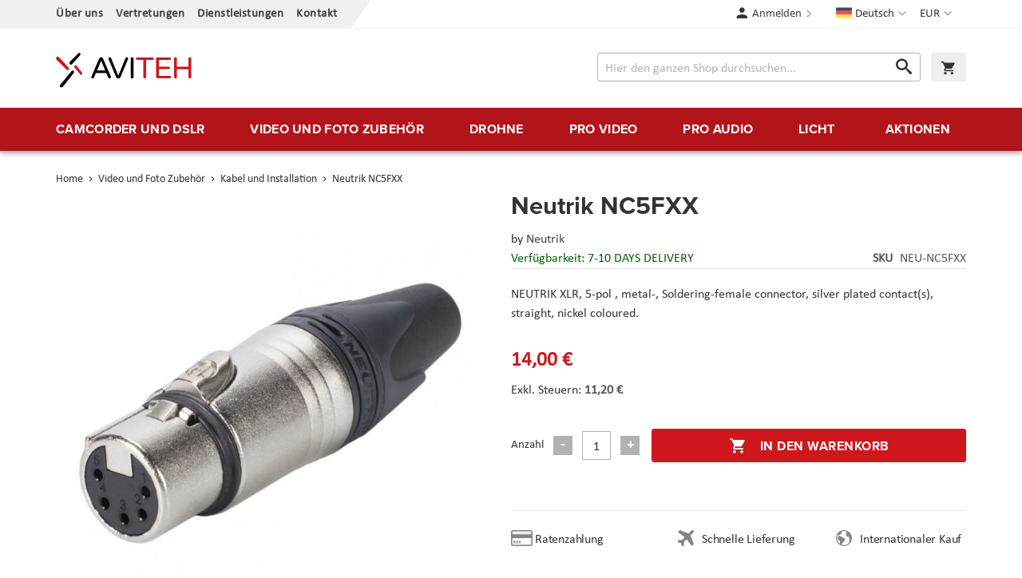

--- FILE ---
content_type: text/html; charset=UTF-8
request_url: https://www.aviteh.de/neutrik-nc5fxx.html
body_size: 20612
content:
<!doctype html>
<html lang="de">
    <head prefix="og: http://ogp.me/ns# fb: http://ogp.me/ns/fb# product: http://ogp.me/ns/product#">
        <script>
    var LOCALE = 'de\u002DDE';
    var BASE_URL = 'https\u003A\u002F\u002Fwww.aviteh.de\u002F';
    var require = {
        'baseUrl': 'https\u003A\u002F\u002Fwww.aviteh.de\u002Fstatic\u002Fversion1761197240\u002Ffrontend\u002FInchoo\u002Faviteh\u002Fde_DE'
    };</script>        <meta charset="utf-8"/>
<meta name="title" content="Neutrik NC5FXX"/>
<meta name="description" content="NEUTRIK XLR, 5-pol , metal-, Soldering-female connector, silver plated contact(s), straight, nickel coloured"/>
<meta name="keywords" content="Blackmagic Design, Teradek, Sennheiser, Canon, Atomos, Glidecam, Decimator Design, Convergent Design, Drift,  Lilliput, Dynacore, Camrade"/>
<meta name="robots" content="INDEX,FOLLOW"/>
<meta name="viewport" content="width=device-width, initial-scale=1"/>
<meta name="format-detection" content="telephone=no"/>
<title>Neutrik NC5FXX</title>
<link  rel="stylesheet" type="text/css"  media="all" href="https://www.aviteh.de/static/version1761197240/frontend/Inchoo/aviteh/de_DE/mage/calendar.css" />
<link  rel="stylesheet" type="text/css"  media="all" href="https://www.aviteh.de/static/version1761197240/frontend/Inchoo/aviteh/de_DE/css/styles-m.css" />
<link  rel="stylesheet" type="text/css"  media="all" href="https://www.aviteh.de/static/version1761197240/frontend/Inchoo/aviteh/de_DE/Mageplaza_Core/css/owl.carousel.css" />
<link  rel="stylesheet" type="text/css"  media="all" href="https://www.aviteh.de/static/version1761197240/frontend/Inchoo/aviteh/de_DE/Mageplaza_Core/css/owl.theme.css" />
<link  rel="stylesheet" type="text/css"  media="all" href="https://www.aviteh.de/static/version1761197240/frontend/Inchoo/aviteh/de_DE/mage/gallery/gallery.css" />
<link  rel="stylesheet" type="text/css"  media="screen and (min-width: 768px)" href="https://www.aviteh.de/static/version1761197240/frontend/Inchoo/aviteh/de_DE/css/styles-l.css" />
<link  rel="stylesheet" type="text/css"  media="print" href="https://www.aviteh.de/static/version1761197240/frontend/Inchoo/aviteh/de_DE/css/print.css" />
<link  rel="stylesheet" type="text/css"  rel="stylesheet" type="text/css" href="https://use.typekit.net/upp5xfb.css" />
<script  type="text/javascript"  src="https://www.aviteh.de/static/version1761197240/frontend/Inchoo/aviteh/de_DE/requirejs/require.js"></script>
<script  type="text/javascript"  src="https://www.aviteh.de/static/version1761197240/frontend/Inchoo/aviteh/de_DE/mage/requirejs/mixins.js"></script>
<script  type="text/javascript"  src="https://www.aviteh.de/static/version1761197240/frontend/Inchoo/aviteh/de_DE/requirejs-config.js"></script>
<script  type="text/javascript"  src="https://www.aviteh.de/static/version1761197240/frontend/Inchoo/aviteh/de_DE/Smile_ElasticsuiteTracker/js/tracking.js"></script>
<script  type="text/javascript"  src="https://www.aviteh.de/static/version1761197240/frontend/Inchoo/aviteh/de_DE/Anowave_Ec/js/ec.js"></script>
<script  type="text/javascript"  src="https://www.aviteh.de/static/version1761197240/frontend/Inchoo/aviteh/de_DE/Anowave_Ec4/js/ec4.js"></script>
<link  rel="canonical" href="https://www.aviteh.de/neutrik-nc5fxx.html" />
<link  rel="icon" type="image/x-icon" href="https://www.aviteh.de/media/favicon/stores/3/favicon.png" />
<link  rel="shortcut icon" type="image/x-icon" href="https://www.aviteh.de/media/favicon/stores/3/favicon.png" />
<style>
    .owl-item.active .owl-lazy {
        opacity: 1;
    }
</style>
            <script type="text/x-magento-init">
        {
            "*": {
                "Magento_PageCache/js/form-key-provider": {
                    "isPaginationCacheEnabled":
                        0                }
            }
        }
    </script>

<meta property="og:type" content="product" />
<meta property="og:title"
      content="Neutrik&#x20;NC5FXX" />
<meta property="og:image"
      content="https://www.aviteh.de/media/catalog/product/cache/8fcaa4590e75a7ea8d5d782bd1409bae/a/_/a_1979_otsi1.jpg" />
<meta property="og:description"
      content="NEUTRIK&#x20;XLR,&#x20;5-pol&#x20;,&#x20;metal-,&#x20;Soldering-female&#x20;connector,&#x20;silver&#x20;plated&#x20;contact&#x28;s&#x29;,&#x20;straight,&#x20;nickel&#x20;coloured." />
<meta property="og:url" content="https://www.aviteh.de/neutrik-nc5fxx.html" />
    <meta property="product:price:amount" content="14"/>
    <meta property="product:price:currency"
      content="EUR"/>
    </head>
    <body data-container="body"
          data-mage-init='{"loaderAjax": {}, "loader": { "icon": "https://www.aviteh.de/static/version1761197240/frontend/Inchoo/aviteh/de_DE/images/loader-2.gif"}}'
        id="html-body" itemtype="http://schema.org/Product" itemscope="itemscope" class="catalog-product-view product-neutrik-nc5fxx page-layout-1column">
        

<div class="cookie-status-message" id="cookie-status">
    The store will not work correctly when cookies are disabled.</div>
<script type="text&#x2F;javascript">document.querySelector("#cookie-status").style.display = "none";</script>
<script type="text/x-magento-init">
    {
        "*": {
            "cookieStatus": {}
        }
    }
</script>

<script type="text/x-magento-init">
    {
        "*": {
            "mage/cookies": {
                "expires": null,
                "path": "\u002F",
                "domain": ".www.aviteh.de",
                "secure": true,
                "lifetime": "28800"
            }
        }
    }
</script>
    <noscript>
        <div class="message global noscript">
            <div class="content">
                <p>
                    <strong>JavaScript scheint in Ihrem Browser deaktiviert zu sein.</strong>
                    <span>
                        Um unsere Website in bester Weise zu erfahren, aktivieren Sie Javascript in Ihrem Browser.                    </span>
                </p>
            </div>
        </div>
    </noscript>

<script>
    window.cookiesConfig = window.cookiesConfig || {};
    window.cookiesConfig.secure = true;
</script><script>    require.config({
        map: {
            '*': {
                wysiwygAdapter: 'mage/adminhtml/wysiwyg/tiny_mce/tinymceAdapter'
            }
        }
    });</script><div class="page-wrapper"><header class="page-header"><div class="panel wrapper"><div class="panel header"><a class="action skip contentarea"
   href="#contentarea">
    <span>
        Direkt zum Inhalt    </span>
</a>
                <div class="switcher currency switcher-currency" id="switcher-currency">
        <strong class="label switcher-label"><span>Währung</span></strong>
        <div class="actions dropdown options switcher-options">
            <div class="action toggle switcher-trigger"
                 id="switcher-currency-trigger"
                 data-mage-init='{"dropdown":{}}'
                 data-toggle="dropdown"
                 data-trigger-keypress-button="true">
                <strong class="language-EUR">
                    <span>EUR</span>
                </strong>
            </div>
            <ul class="dropdown switcher-dropdown" data-target="dropdown">
                                                                                                <li class="currency-USD switcher-option">
                            <a href="#" data-post='{"action":"https:\/\/www.aviteh.de\/directory\/currency\/switch\/","data":{"currency":"USD","uenc":"aHR0cHM6Ly93d3cuYXZpdGVoLmRlL25ldXRyaWstbmM1Znh4Lmh0bWw~"}}'>USD</a>
                        </li>
                                                </ul>
        </div>
    </div>
        <div class="switcher language switcher-language" data-ui-id="language-switcher" id="switcher-language">
        <strong class="label switcher-label"><span>Sprache</span></strong>
        <div class="actions dropdown options switcher-options">
            <div class="action toggle switcher-trigger"
                 id="switcher-language-trigger"
                 data-mage-init='{"dropdown":{}}'
                 data-toggle="dropdown"
                 data-trigger-keypress-button="true">
                <strong class="view-de">
                    <span>Deutsch</span>
                </strong>
            </div>
            <ul class="dropdown switcher-dropdown"
                data-target="dropdown">
                                                            <li class="view-hr switcher-option">
                            <a href="https://www.aviteh.de/stores/store/redirect/___store/hr/___from_store/de/uenc/aHR0cHM6Ly93d3cuYXZpdGVoLmhyL25ldXRyaWstbmM1Znh4Lmh0bWw_X19fc3RvcmU9aHI~/">
                                Hrvatski                            </a>
                        </li>
                                                                                <li class="view-en switcher-option">
                            <a href="https://www.aviteh.de/stores/store/redirect/___store/en/___from_store/de/uenc/aHR0cHM6Ly93d3cuYXZpdGVoLmV1L25ldXRyaWstbmM1Znh4Lmh0bWw_X19fc3RvcmU9ZW4~/">
                                English                            </a>
                        </li>
                                                                                    </ul>
        </div>
    </div>
<ul class="cms links"><li><a href="https://www.aviteh.de/o-nama/" id="idyjT6XxJA" >Über uns</a></li><li><a href="https://www.aviteh.de/zastupstva/" id="idt82ep8Y9" >Vertretungen</a></li><li><a href="https://www.aviteh.de/usluge/" id="id9dq0H4u3" >Dienstleistungen</a></li><li><a href="https://www.aviteh.de/contact/" id="idBDpaICX9" >Kontakt</a></li></ul><ul class="header links">    <li class="authorization-link" data-label="oder">
    <a href="https://www.aviteh.de/customer/account/login/referer/aHR0cHM6Ly93d3cuYXZpdGVoLmRlL25ldXRyaWstbmM1Znh4Lmh0bWw~/">
        Anmelden    </a>
</li>
</ul></div></div><div class="header content"><span data-action="toggle-nav" class="action nav-toggle"><span>Menü</span></span>
    <!--<strong class="logo">-->
    <a class="logo" href="https://www.aviteh.de/" title="AVITEH Audio Video Tehnologije d.o.o.">
        <img src="https://www.aviteh.de/media/logo/stores/3/aviteh.svg"
             alt="AVITEH Audio Video Tehnologije d.o.o."
             width="170"             height="54"        />
    </a>

<div data-block="minicart" class="minicart-wrapper">
    <a class="action showcart" href="https://www.aviteh.de/checkout/cart/"
       data-bind="scope: 'minicart_content'">
        <span class="text">Warenkorb</span>
        <span class="counter qty empty"
              data-bind="css: { empty: !!getCartParam('summary_count') == false && !isLoading() },
               blockLoader: isLoading">
            <span class="counter-number">
                <!-- ko if: getCartParam('summary_count') -->
                <!-- ko text: getCartParam('summary_count').toLocaleString(window.LOCALE) --><!-- /ko -->
                <!-- /ko -->
            </span>
            <span class="counter-label">
            <!-- ko if: getCartParam('summary_count') -->
                <!-- ko text: getCartParam('summary_count').toLocaleString(window.LOCALE) --><!-- /ko -->
                <!-- ko i18n: 'items' --><!-- /ko -->
            <!-- /ko -->
            </span>
        </span>
    </a>
            <div class="block block-minicart"
             data-role="dropdownDialog"
             data-mage-init='{"dropdownDialog":{
                "appendTo":"[data-block=minicart]",
                "triggerTarget":".showcart",
                "timeout": "2000",
                "closeOnMouseLeave": false,
                "closeOnEscape": true,
                "triggerClass":"active",
                "parentClass":"active",
                "buttons":[]}}'>
            <div id="minicart-content-wrapper" data-bind="scope: 'minicart_content'">
                <!-- ko template: getTemplate() --><!-- /ko -->
            </div>
                    </div>
        <script>window.checkout = {"shoppingCartUrl":"https:\/\/www.aviteh.de\/checkout\/cart\/","checkoutUrl":"https:\/\/www.aviteh.de\/checkout\/","updateItemQtyUrl":"https:\/\/www.aviteh.de\/checkout\/sidebar\/updateItemQty\/","removeItemUrl":"https:\/\/www.aviteh.de\/checkout\/sidebar\/removeItem\/","imageTemplate":"Magento_Catalog\/product\/image_with_borders","baseUrl":"https:\/\/www.aviteh.de\/","minicartMaxItemsVisible":5,"websiteId":"1","maxItemsToDisplay":10,"storeId":"3","storeGroupId":"1","customerLoginUrl":"https:\/\/www.aviteh.de\/customer\/account\/login\/referer\/aHR0cHM6Ly93d3cuYXZpdGVoLmRlL25ldXRyaWstbmM1Znh4Lmh0bWw~\/","isRedirectRequired":false,"autocomplete":"off","captcha":{"user_login":{"isCaseSensitive":false,"imageHeight":50,"imageSrc":"","refreshUrl":"https:\/\/www.aviteh.de\/captcha\/refresh\/","isRequired":false,"timestamp":1769428708}}}</script>    <script type="text/x-magento-init">
    {
        "[data-block='minicart']": {
            "Magento_Ui/js/core/app": {"components":{"minicart_content":{"children":{"subtotal.container":{"children":{"subtotal":{"children":{"subtotal.totals":{"config":{"display_cart_subtotal_incl_tax":1,"display_cart_subtotal_excl_tax":0,"template":"Magento_Tax\/checkout\/minicart\/subtotal\/totals"},"children":{"subtotal.totals.msrp":{"component":"Magento_Msrp\/js\/view\/checkout\/minicart\/subtotal\/totals","config":{"displayArea":"minicart-subtotal-hidden","template":"Magento_Msrp\/checkout\/minicart\/subtotal\/totals"}}},"component":"Magento_Tax\/js\/view\/checkout\/minicart\/subtotal\/totals"}},"component":"uiComponent","config":{"template":"Magento_Checkout\/minicart\/subtotal"}}},"component":"uiComponent","config":{"displayArea":"subtotalContainer"}},"item.renderer":{"component":"Magento_Checkout\/js\/view\/cart-item-renderer","config":{"displayArea":"defaultRenderer","template":"Magento_Checkout\/minicart\/item\/default"},"children":{"item.image":{"component":"Magento_Catalog\/js\/view\/image","config":{"template":"Magento_Catalog\/product\/image","displayArea":"itemImage"}},"checkout.cart.item.price.sidebar":{"component":"uiComponent","config":{"template":"Magento_Checkout\/minicart\/item\/price","displayArea":"priceSidebar"}}}},"extra_info":{"component":"uiComponent","config":{"displayArea":"extraInfo"}},"promotion":{"component":"uiComponent","config":{"displayArea":"promotion"}}},"config":{"itemRenderer":{"default":"defaultRenderer","simple":"defaultRenderer","virtual":"defaultRenderer"},"template":"Magento_Checkout\/minicart\/content"},"component":"Magento_Checkout\/js\/view\/minicart"}},"types":[]}        },
        "*": {
            "Magento_Ui/js/block-loader": "https\u003A\u002F\u002Fwww.aviteh.de\u002Fstatic\u002Fversion1761197240\u002Ffrontend\u002FInchoo\u002Faviteh\u002Fde_DE\u002Fimages\u002Floader\u002D1.gif"
        }
    }
    </script>
</div>


<div class="block block-search">
    <div class="block block-title">
        <strong>Suche</strong>
    </div>

    <div class="block block-content">
        <form
            id="minisearch-form-top-search"
            class="form minisearch"
            action="https://www.aviteh.de/catalogsearch/result/"
            method="get"
        >
            <div class="field search">
                <label class="label" for="minisearch-input-top-search" data-role="minisearch-label">
                    <span>Suche</span>
                </label>

                <div class="control">
                    <input
                        id="minisearch-input-top-search"
                        type="text"
                        name="q"
                        value=""
                        placeholder="Hier den ganzen Shop durchsuchen..."
                        class="input-text"
                        maxlength="128"
                        role="combobox"
                        aria-haspopup="false"
                        aria-autocomplete="both"
                        aria-expanded="false"
                        autocomplete="off"
                        data-block="autocomplete-form"
                        data-mage-init="&#x7B;&quot;quickSearch&quot;&#x3A;&#x7B;&quot;formSelector&quot;&#x3A;&quot;&#x23;minisearch-form-top-search&quot;,&quot;url&quot;&#x3A;&quot;https&#x3A;&#x5C;&#x2F;&#x5C;&#x2F;www.aviteh.de&#x5C;&#x2F;search&#x5C;&#x2F;ajax&#x5C;&#x2F;suggest&#x5C;&#x2F;&quot;,&quot;destinationSelector&quot;&#x3A;&quot;&#x23;minisearch-autocomplete-top-search&quot;,&quot;templates&quot;&#x3A;&#x7B;&quot;term&quot;&#x3A;&#x7B;&quot;title&quot;&#x3A;&quot;Suchbegriffe&quot;,&quot;template&quot;&#x3A;&quot;Smile_ElasticsuiteCore&#x5C;&#x2F;autocomplete&#x5C;&#x2F;term&quot;&#x7D;,&quot;product&quot;&#x3A;&#x7B;&quot;title&quot;&#x3A;&quot;Produkte&quot;,&quot;template&quot;&#x3A;&quot;Smile_ElasticsuiteCatalog&#x5C;&#x2F;autocomplete&#x5C;&#x2F;product&quot;&#x7D;,&quot;category&quot;&#x3A;&#x7B;&quot;title&quot;&#x3A;&quot;Kategoriename&quot;,&quot;template&quot;&#x3A;&quot;Smile_ElasticsuiteCatalog&#x5C;&#x2F;autocomplete&#x5C;&#x2F;category&quot;&#x7D;,&quot;product_attribute&quot;&#x3A;&#x7B;&quot;title&quot;&#x3A;&quot;Attribute&quot;,&quot;template&quot;&#x3A;&quot;Smile_ElasticsuiteCatalog&#x5C;&#x2F;autocomplete&#x5C;&#x2F;product-attribute&quot;,&quot;titleRenderer&quot;&#x3A;&quot;Smile_ElasticsuiteCatalog&#x5C;&#x2F;js&#x5C;&#x2F;autocomplete&#x5C;&#x2F;product-attribute&quot;&#x7D;&#x7D;,&quot;priceFormat&quot;&#x3A;&#x7B;&quot;pattern&quot;&#x3A;&quot;&#x25;s&#x5C;u00a0&#x5C;u20ac&quot;,&quot;precision&quot;&#x3A;2,&quot;requiredPrecision&quot;&#x3A;2,&quot;decimalSymbol&quot;&#x3A;&quot;,&quot;,&quot;groupSymbol&quot;&#x3A;&quot;.&quot;,&quot;groupLength&quot;&#x3A;3,&quot;integerRequired&quot;&#x3A;false&#x7D;,&quot;minSearchLength&quot;&#x3A;&quot;2&quot;&#x7D;&#x7D;"
                    />

                    <div id="minisearch-autocomplete-top-search" class="search-autocomplete"></div>

                                    </div>
            </div>

            <div class="actions">
                <button
                    type="submit"
                    title="Suche"
                    class="action search"
                >
                    <span>Suche</span>
                </button>
            </div>
        </form>
    </div>
</div>
</div></header>    <div class="sections nav-sections">
                <div class="section-items nav-sections-items"
             data-mage-init='{"tabs":{"openedState":"active"}}'>
                                            <div class="section-item-title nav-sections-item-title"
                     data-role="collapsible">
                    <a class="nav-sections-item-switch"
                       data-toggle="switch" href="#store.menu">
                        Menü                    </a>
                </div>
                <div class="section-item-content nav-sections-item-content"
                     id="store.menu"
                     data-role="content">
                    
<nav class="navigation" data-action="navigation">
    <ul data-mage-init='{"menu":{"delay":150, "responsive":true, "expanded":true, "position":{"my":"left top","at":"left bottom"}}}'>
        <li  class="level0 nav-1 first level-top parent"><a href="https://www.aviteh.de/camcorder-und-dslr.html"  class="level-top" ><span>Camcorder und  DSLR</span></a><ul class="level0 submenu"><li  class="level1 nav-1-1 first"><a href="https://www.aviteh.de/camcorder-und-dslr/cine-kamere.html" ><img src="/media/catalog/category/Cine-kamere.png"/><span>Kinokameras</span></a></li><li  class="level1 nav-1-2"><a href="https://www.aviteh.de/camcorder-und-dslr/professionelle-kameras.html" ><img src="/media/catalog/category/Profesionalne-kamere_1.png"/><span>Professionelle Kameras</span></a></li><li  class="level1 nav-1-3"><a href="https://www.aviteh.de/camcorder-und-dslr/dslr-und-mirrorless-gerate.html" ><img src="/media/catalog/category/DSLR-i-mirrorless-aparati.png"/><span>DSLR und Mirrorless Geräte</span></a></li><li  class="level1 nav-1-4"><a href="https://www.aviteh.de/camcorder-und-dslr/objektive.html" ><img src="/media/catalog/category/Objektivi.png"/><span>Objektive</span></a></li><li  class="level1 nav-1-5"><a href="https://www.aviteh.de/camcorder-und-dslr/action-kameras.html" ><span>Action-Kameras</span></a></li><li  class="level1 nav-1-6"><a href="https://www.aviteh.de/camcorder-und-dslr/film-fotoaparati.html" ><span>Film fotoaparati</span></a></li><li  class="level1 nav-1-7"><a href="https://www.aviteh.de/camcorder-und-dslr/adapter-fur-objektive.html" ><span>Adapter für Objektive</span></a></li><li  class="level1 nav-1-8"><a href="https://www.aviteh.de/camcorder-und-dslr/unterwasserschiessen.html" ><span>Unterwasserschießen</span></a></li><li  class="level1 nav-1-9"><a href="https://www.aviteh.de/camcorder-und-dslr/ptz-kamere.html" ><span>PTZ kamere</span></a></li><li  class="level1 nav-1-10"><a href="https://www.aviteh.de/camcorder-und-dslr/konferencijske-kamere-i-oprema.html" ><span>Konferenzkameras</span></a></li><li  class="level1 nav-1-11 last"><a href="https://www.aviteh.de/camcorder-und-dslr/dodaci-za-objektive.html" ><span>Objektiv Zubehör</span></a></li></ul></li><li  class="level0 nav-2 level-top parent"><a href="https://www.aviteh.de/video-und-foto-zubehor.html"  class="level-top" ><span>Video und Foto Zubehör</span></a><ul class="level0 submenu"><li  class="level1 nav-2-1 first"><a href="https://www.aviteh.de/video-und-foto-zubehor/gimbals-und-stabilisatoren.html" ><img src="/media/catalog/category/Gimbali_i_stabilizatori.png"/><span>Gimbals und Stabilisatoren</span></a></li><li  class="level1 nav-2-2"><a href="https://www.aviteh.de/video-und-foto-zubehor/kamera-stative-und-monopods.html" ><img src="/media/catalog/category/Stativi-i-monopodi.png"/><span>Kamera-Stative und Monopods</span></a></li><li  class="level1 nav-2-3"><a href="https://www.aviteh.de/video-und-foto-zubehor/monitore-und-sucher.html" ><img src="/media/catalog/category/Monitori-i-viewfinderi.png"/><span>Monitore und Sucher</span></a></li><li  class="level1 nav-2-4"><a href="https://www.aviteh.de/video-und-foto-zubehor/slider-krane-und-dollies.html" ><img src="/media/catalog/category/Slideri-kranovi-i-dolly.png"/><span>Slider, Kräne und Dollies</span></a></li><li  class="level1 nav-2-5"><a href="https://www.aviteh.de/video-und-foto-zubehor/rigs-und-zubehor.html" ><span>Rigs und Zubehör</span></a></li><li  class="level1 nav-2-6"><a href="https://www.aviteh.de/video-und-foto-zubehor/licht-fur-kameras-und-dslr.html" ><span>Licht für Kameras und DSLR</span></a></li><li  class="level1 nav-2-7"><a href="https://www.aviteh.de/video-und-foto-zubehor/akkus-und-ladegerate.html" ><span>Akkus und Ladegeräte</span></a></li><li  class="level1 nav-2-8"><a href="https://www.aviteh.de/video-und-foto-zubehor/video-rekorder.html" ><span>Video-Rekorder</span></a></li><li  class="level1 nav-2-9"><a href="https://www.aviteh.de/video-und-foto-zubehor/speicher-und-lesegerate.html" ><span>Speicher und Lesegeräte</span></a></li><li  class="level1 nav-2-10"><a href="https://www.aviteh.de/video-und-foto-zubehor/taschen-hauben-und-schutz.html" ><span>Taschen, Hauben und Schutz</span></a></li><li  class="level1 nav-2-11"><a href="https://www.aviteh.de/video-und-foto-zubehor/follow-focus.html" ><span>Follow Focus</span></a></li><li  class="level1 nav-2-12"><a href="https://www.aviteh.de/video-und-foto-zubehor/optische-filter-und-ausrustung.html" ><span>Optische Filter und Ausrüstung</span></a></li><li  class="level1 nav-2-13"><a href="https://www.aviteh.de/video-und-foto-zubehor/zubehor-und-teile.html" ><span>Zubehör und Teile</span></a></li><li  class="level1 nav-2-14"><a href="https://www.aviteh.de/video-und-foto-zubehor/kabel-und-installation.html" ><span>Kabel und Installation</span></a></li><li  class="level1 nav-2-15"><a href="https://www.aviteh.de/video-und-foto-zubehor/hintergrunde.html" ><span>Hintergründe</span></a></li><li  class="level1 nav-2-16"><a href="https://www.aviteh.de/video-und-foto-zubehor/hintergrundsysteme.html" ><span>Hintergrundsysteme</span></a></li><li  class="level1 nav-2-17"><a href="https://www.aviteh.de/video-und-foto-zubehor/produktfotografie.html" ><span>Produktfotografie</span></a></li><li  class="level1 nav-2-18"><a href="https://www.aviteh.de/video-und-foto-zubehor/fotodrucker-und-scanner.html" ><span>Fotodrucker und Scanner</span></a></li><li  class="level1 nav-2-19"><a href="https://www.aviteh.de/video-und-foto-zubehor/sport-optics.html" ><span>Sport Optics</span></a></li><li  class="level1 nav-2-20"><a href="https://www.aviteh.de/video-und-foto-zubehor/dijelovi-za-stative.html" ><span>Zubehör für Stative</span></a></li><li  class="level1 nav-2-21"><a href="https://www.aviteh.de/video-und-foto-zubehor/consumables-html.html" ><span>Consumables</span></a></li><li  class="level1 nav-2-22"><a href="https://www.aviteh.de/video-und-foto-zubehor/power-station-rjesenja.html" ><span>Power station</span></a></li><li  class="level1 nav-2-23 last"><a href="https://www.aviteh.de/video-und-foto-zubehor/kolica.html" ><span>Cart</span></a></li></ul></li><li  class="level0 nav-3 level-top parent"><a href="https://www.aviteh.de/drohne.html"  class="level-top" ><span>Drohne</span></a><ul class="level0 submenu"><li  class="level1 nav-3-1 first"><a href="https://www.aviteh.de/drohne/rtf-drohne.html" ><img src="/media/catalog/category/Dronovi-Ready-to-Fly.png"/><span>RTF-Drohne</span></a></li><li  class="level1 nav-3-2"><a href="https://www.aviteh.de/drohne/unternehmens-drohnen.html" ><img src="/media/catalog/category/Multirotori-i-sustavi.png"/><span>Unternehmens-Drohnen</span></a></li><li  class="level1 nav-3-3"><a href="https://www.aviteh.de/drohne/phantom-zubehor.html" ><img src="/media/catalog/category/Phantom-oprema.png"/><span>Phantom Zubehör</span></a></li><li  class="level1 nav-3-4"><a href="https://www.aviteh.de/drohne/mavic-zubehor.html" ><img src="/media/catalog/category/Mavic-oprema.png"/><span>Mavic Zubehör</span></a></li><li  class="level1 nav-3-5"><a href="https://www.aviteh.de/drohne/inspire-zubehor.html" ><span>Inspire Zubehör</span></a></li><li  class="level1 nav-3-6"><a href="https://www.aviteh.de/drohne/spark-zubehor.html" ><span>Spark Zubehör</span></a></li><li  class="level1 nav-3-7"><a href="https://www.aviteh.de/drohne/matrice-zubehor.html" ><span>Matrice Zubehör</span></a></li><li  class="level1 nav-3-8"><a href="https://www.aviteh.de/drohne/multicopter-zubehor.html" ><span>Multicopter Zubehör</span></a></li><li  class="level1 nav-3-9"><a href="https://www.aviteh.de/dronovi/tello-oprema.html" ><span>Tello Zubehör</span></a></li><li  class="level1 nav-3-10"><a href="https://www.aviteh.de/drohne/warmebildkameras.html" ><span>Wärmebildkameras</span></a></li><li  class="level1 nav-3-11"><a href="https://www.aviteh.de/dronovi/autel-oprema.html" ><span>Autel Zubehör</span></a></li><li  class="level1 nav-3-12 last"><a href="https://www.aviteh.de/drohne/dronovi-fixed-wing.html" ><span>Drohne &quot;Fixed Wing&quot;</span></a></li></ul></li><li  class="level0 nav-4 level-top parent"><a href="https://www.aviteh.de/pro-video.html"  class="level-top" ><span>Pro video</span></a><ul class="level0 submenu"><li  class="level1 nav-4-1 first"><a href="https://www.aviteh.de/pro-video/drahtlose-ubertragung.html" ><img src="/media/catalog/category/Bezicni-prijenos.png"/><span>Drahtlose Übertragung</span></a></li><li  class="level1 nav-4-2"><a href="https://www.aviteh.de/pro-video/kodierung-und-dekodierung.html" ><img src="/media/catalog/category/Koderi-i-dekoderi.png"/><span>Kodierung und Dekodierung</span></a></li><li  class="level1 nav-4-3"><a href="https://www.aviteh.de/pro-video/video-converter.html" ><img src="/media/catalog/category/Video-konverteri.png"/><span>Video Converter</span></a></li><li  class="level1 nav-4-4"><a href="https://www.aviteh.de/pro-video/video-rekorder.html" ><img src="/media/catalog/category/Video-snimaci.png"/><span>Video-Rekorder</span></a></li><li  class="level1 nav-4-5"><a href="https://www.aviteh.de/pro-video/capture-karten.html" ><span>Capture-Karten</span></a></li><li  class="level1 nav-4-6"><a href="https://www.aviteh.de/pro-video/video-mixer.html" ><span>Video Mixer</span></a></li><li  class="level1 nav-4-7"><a href="https://www.aviteh.de/pro-video/distribution-und-router.html" ><span>Distribution und Router</span></a></li><li  class="level1 nav-4-8"><a href="https://www.aviteh.de/pro-video/monitore-und-sucher.html" ><span>Monitore und Sucher</span></a></li><li  class="level1 nav-4-9"><a href="https://www.aviteh.de/pro-video/teleprompter.html" ><span>Teleprompter</span></a></li><li  class="level1 nav-4-10"><a href="https://www.aviteh.de/pro-video/postproduktion.html" ><span>Postproduktion</span></a></li><li  class="level1 nav-4-11"><a href="https://www.aviteh.de/pro-video/speichersysteme.html" ><span>Speichersysteme</span></a></li><li  class="level1 nav-4-12"><a href="https://www.aviteh.de/pro-video/kabel-und-installation.html" ><span>Kabel und Installation</span></a></li><li  class="level1 nav-4-13 last"><a href="https://www.aviteh.de/pro-video/zubehor.html" ><span>Zubehör</span></a></li></ul></li><li  class="level0 nav-5 level-top parent"><a href="https://www.aviteh.de/pro-audio.html"  class="level-top" ><span>Pro audio</span></a><ul class="level0 submenu"><li  class="level1 nav-5-1 first"><a href="https://www.aviteh.de/pro-audio/drahtlose-mikrofone.html" ><img src="/media/catalog/category/Bezicni-mikrofoni.png"/><span>Drahtlose Mikrofone</span></a></li><li  class="level1 nav-5-2"><a href="https://www.aviteh.de/pro-audio/aufnahme-mikrofone.html" ><img src="/media/catalog/category/Mikrofoni-za-snimanja.png"/><span>Aufnahme- Mikrofone</span></a></li><li  class="level1 nav-5-3"><a href="https://www.aviteh.de/pro-audio/gesangmikrofone.html" ><img src="/media/catalog/category/Vokalni-mikrofoni.png"/><span>Gesangmikrofone</span></a></li><li  class="level1 nav-5-4"><a href="https://www.aviteh.de/pro-audio/istrumentenmikrofone.html" ><img src="/media/catalog/category/Instrumentalni-mikrofoni.png"/><span>Istrumentenmikrofone</span></a></li><li  class="level1 nav-5-5"><a href="https://www.aviteh.de/pro-audio/lavalier-mikrofone.html" ><span>Lavalier-Mikrofone</span></a></li><li  class="level1 nav-5-6"><a href="https://www.aviteh.de/pro-audio/hor-sprechgarnituren.html" ><span>Hör-/Sprechgarnituren</span></a></li><li  class="level1 nav-5-7"><a href="https://www.aviteh.de/pro-audio/kondensatormikrofone.html" ><span>Kondensatormikrofone</span></a></li><li  class="level1 nav-5-8"><a href="https://www.aviteh.de/pro-audio/drahtloses-monitoring.html" ><span>Drahtloses Monitoring</span></a></li><li  class="level1 nav-5-9"><a href="https://www.aviteh.de/pro-audio/kopfhorer-und-headsets.html" ><span>Kopfhörer und Headsets</span></a></li><li  class="level1 nav-5-10"><a href="https://www.aviteh.de/pro-audio/audio-recorder.html" ><span>Audio-Recorder</span></a></li><li  class="level1 nav-5-11"><a href="https://www.aviteh.de/pro-audio/audiomischer-und-schnittstellen.html" ><span>Audiomischer und Schnittstellen</span></a></li><li  class="level1 nav-5-12"><a href="https://www.aviteh.de/pro-audio/intercom-systems.html" ><span>Intercom Systems</span></a></li><li  class="level1 nav-5-13"><a href="https://www.aviteh.de/pro-audio/zubehor-fur-drahtlose-sets.html" ><span>Zubehör für drahtlose Sets</span></a></li><li  class="level1 nav-5-14"><a href="https://www.aviteh.de/pro-audio/zubehor-fur-mikrofone.html" ><span>Zubehör für Mikrofone</span></a></li><li  class="level1 nav-5-15"><a href="https://www.aviteh.de/pro-audio/kabel-und-installation.html" ><span>Kabel und Installation</span></a></li><li  class="level1 nav-5-16"><a href="https://www.aviteh.de/pro-audio/stu-dio-akus-ti-k-ele-men-te.html" ><span>Stu­dio-Akus­ti­k­ele­men­te</span></a></li><li  class="level1 nav-5-17 last"><a href="https://www.aviteh.de/pro-audio/zvucnici.html" ><span>Lautsprecher</span></a></li></ul></li><li  class="level0 nav-6 level-top parent"><a href="https://www.aviteh.de/licht.html"  class="level-top" ><span>Licht</span></a><ul class="level0 submenu"><li  class="level1 nav-6-1 first"><a href="https://www.aviteh.de/licht/beleuchtung-fur-kameras-und-dslr.html" ><img src="/media/catalog/category/Rasvjeta-za-kamere-i-DSLR.png"/><span>Beleuchtung für Kameras und DSLR</span></a></li><li  class="level1 nav-6-2"><a href="https://www.aviteh.de/licht/led-sets.html" ><img src="/media/catalog/category/LED-paneli.png"/><span>LED Sets</span></a></li><li  class="level1 nav-6-3"><a href="https://www.aviteh.de/licht/soft-beleuchtung.html" ><img src="/media/catalog/category/1628606136_1657992.jpg"/><span>Soft-Beleuchtung</span></a></li><li  class="level1 nav-6-4"><a href="https://www.aviteh.de/licht/fluo-beleuchtung.html" ><img src="/media/catalog/category/Fluo-rasvjeta.png"/><span>Fluo-Beleuchtung</span></a></li><li  class="level1 nav-6-5"><a href="https://www.aviteh.de/licht/spot-beleuchtung.html" ><span>Spot-Beleuchtung</span></a></li><li  class="level1 nav-6-6"><a href="https://www.aviteh.de/licht/hmi-beleuchtung.html" ><span>HMI-Beleuchtung</span></a></li><li  class="level1 nav-6-7"><a href="https://www.aviteh.de/licht/stative-und-beleuchtung-zubehor.html" ><span>Stative und Beleuchtung-Zubehör</span></a></li><li  class="level1 nav-6-8"><a href="https://www.aviteh.de/licht/lampen-und-rohre.html" ><span>Lampen und Röhre</span></a></li><li  class="level1 nav-6-9"><a href="https://www.aviteh.de/licht/akkus-und-ladegerate.html" ><span>Akkus und Ladegeräte</span></a></li><li  class="level1 nav-6-10"><a href="https://www.aviteh.de/licht/blitz.html" ><span>Blitz</span></a></li><li  class="level1 nav-6-11"><a href="https://www.aviteh.de/licht/ring-light.html" ><span>Ring Light</span></a></li><li  class="level1 nav-6-12"><a href="https://www.aviteh.de/licht/reflektoren.html" ><span>Reflektoren</span></a></li><li  class="level1 nav-6-13 last"><a href="https://www.aviteh.de/rasvjeta/kalibratori.html" ><span>Kalibratoren</span></a></li></ul></li><li  class="level0 nav-7 last level-top"><a href="https://www.aviteh.de/akcije.html"  class="level-top" ><span>Aktionen</span></a></li>            </ul>
</nav>
                </div>
                                            <div class="section-item-title nav-sections-item-title"
                     data-role="collapsible">
                    <a class="nav-sections-item-switch"
                       data-toggle="switch" href="#store.links">
                        Konto                    </a>
                </div>
                <div class="section-item-content nav-sections-item-content"
                     id="store.links"
                     data-role="content">
                    <!-- Account links -->                </div>
                                            <div class="section-item-title nav-sections-item-title"
                     data-role="collapsible">
                    <a class="nav-sections-item-switch"
                       data-toggle="switch" href="#store.settings">
                        Einstellungen                    </a>
                </div>
                <div class="section-item-content nav-sections-item-content"
                     id="store.settings"
                     data-role="content">
                            <div class="switcher language switcher-language" data-ui-id="language-switcher" id="switcher-language-nav">
        <strong class="label switcher-label"><span>Sprache</span></strong>
        <div class="actions dropdown options switcher-options">
            <div class="action toggle switcher-trigger"
                 id="switcher-language-trigger-nav"
                 data-mage-init='{"dropdown":{}}'
                 data-toggle="dropdown"
                 data-trigger-keypress-button="true">
                <strong class="view-de">
                    <span>Deutsch</span>
                </strong>
            </div>
            <ul class="dropdown switcher-dropdown"
                data-target="dropdown">
                                                            <li class="view-hr switcher-option">
                            <a href="https://www.aviteh.de/stores/store/redirect/___store/hr/___from_store/de/uenc/aHR0cHM6Ly93d3cuYXZpdGVoLmhyL25ldXRyaWstbmM1Znh4Lmh0bWw_X19fc3RvcmU9aHI~/">
                                Hrvatski                            </a>
                        </li>
                                                                                <li class="view-en switcher-option">
                            <a href="https://www.aviteh.de/stores/store/redirect/___store/en/___from_store/de/uenc/aHR0cHM6Ly93d3cuYXZpdGVoLmV1L25ldXRyaWstbmM1Znh4Lmh0bWw_X19fc3RvcmU9ZW4~/">
                                English                            </a>
                        </li>
                                                                                    </ul>
        </div>
    </div>
                <div class="switcher currency switcher-currency" id="switcher-currency-nav">
        <strong class="label switcher-label"><span>Währung</span></strong>
        <div class="actions dropdown options switcher-options">
            <div class="action toggle switcher-trigger"
                 id="switcher-currency-trigger-nav"
                 data-mage-init='{"dropdown":{}}'
                 data-toggle="dropdown"
                 data-trigger-keypress-button="true">
                <strong class="language-EUR">
                    <span>EUR</span>
                </strong>
            </div>
            <ul class="dropdown switcher-dropdown" data-target="dropdown">
                                                                                                <li class="currency-USD switcher-option">
                            <a href="#" data-post='{"action":"https:\/\/www.aviteh.de\/directory\/currency\/switch\/","data":{"currency":"USD","uenc":"aHR0cHM6Ly93d3cuYXZpdGVoLmRlL25ldXRyaWstbmM1Znh4Lmh0bWw~"}}'>USD</a>
                        </li>
                                                </ul>
        </div>
    </div>
                </div>
                    </div>
    </div>
<main id="maincontent" class="page-main"><a id="contentarea" tabindex="-1"></a>
<div class="page messages"><div data-placeholder="messages"></div>
<div data-bind="scope: 'messages'">
    <!-- ko if: cookieMessages && cookieMessages.length > 0 -->
    <div aria-atomic="true" role="alert" data-bind="foreach: { data: cookieMessages, as: 'message' }" class="messages">
        <div data-bind="attr: {
            class: 'message-' + message.type + ' ' + message.type + ' message',
            'data-ui-id': 'message-' + message.type
        }">
            <div data-bind="html: $parent.prepareMessageForHtml(message.text)"></div>
        </div>
    </div>
    <!-- /ko -->

    <!-- ko if: messages().messages && messages().messages.length > 0 -->
    <div aria-atomic="true" role="alert" class="messages" data-bind="foreach: {
        data: messages().messages, as: 'message'
    }">
        <div data-bind="attr: {
            class: 'message-' + message.type + ' ' + message.type + ' message',
            'data-ui-id': 'message-' + message.type
        }">
            <div data-bind="html: $parent.prepareMessageForHtml(message.text)"></div>
        </div>
    </div>
    <!-- /ko -->
</div>
<script type="text/x-magento-init">
    {
        "*": {
            "Magento_Ui/js/core/app": {
                "components": {
                        "messages": {
                            "component": "Magento_Theme/js/view/messages"
                        }
                    }
                }
            }
    }
</script>
</div><div class="breadcrumbs">
    <ul class="items" itemscope itemtype="http://schema.org/BreadcrumbList">
                                <li class="item 0" itemprop="itemListElement" itemscope itemtype="http://schema.org/ListItem">
                            <a itemprop="item" href="https://www.aviteh.de/" title="Zur Homepage">
                  <span itemprop="name">Home</span>
                </a>
                            <meta itemprop="position" content="1" />
            </li>
                                <li class="item 1" itemprop="itemListElement" itemscope itemtype="http://schema.org/ListItem">
                            <a itemprop="item" href="https://www.aviteh.de/video-und-foto-zubehor.html" title="Video und Foto Zubehör">
                  <span itemprop="name">Video und Foto Zubehör</span>
                </a>
                            <meta itemprop="position" content="2" />
            </li>
                                <li class="item 2" itemprop="itemListElement" itemscope itemtype="http://schema.org/ListItem">
                            <a itemprop="item" href="https://www.aviteh.de/video-und-foto-zubehor/kabel-und-installation.html" title="Kabel und Installation">
                  <span itemprop="name">Kabel und Installation</span>
                </a>
                            <meta itemprop="position" content="3" />
            </li>
                                <li class="item 3" itemprop="itemListElement" itemscope itemtype="http://schema.org/ListItem">
            				<span itemprop="name">Neutrik NC5FXX</span>
                <meta itemprop="item" content="https://www.aviteh.de/neutrik-nc5fxx.html" />
                            <meta itemprop="position" content="4" />
            </li>
            </ul>
</div>
<div class="columns"><div class="column main"><div class="product-info-main"><div class="page-title-wrapper&#x20;product">
    <h1 class="page-title"
                >
        <span class="base" data-ui-id="page-title-wrapper" itemprop="name">Neutrik NC5FXX</span>    </h1>
    by
    <a href="https://www.aviteh.de/neutrik.html">Neutrik</a>
</div>
<div class="product-info-price"><div class="product-info-stock-sku">
            <div class="stock available" title="Verfügbarkeit">
            <span class="availability">
                Verfügbarkeit:             </span>
                            <span>7-10 days delivery</span>
                    </div>
        
<div class="product attribute sku">
            <strong class="type">SKU</strong>
        <div class="value" itemprop="sku">NEU-NC5FXX</div>
</div>
</div><div class="final-price-per-unit" dplan-configurable-attribute="qty_unit_formatted">
    <span></span>
</div>
</div>

<div class="product attribute overview">
        <div class="value" itemprop="description"><p><span>NEUTRIK XLR, 5-pol , metal-, Soldering-female connector, silver plated contact(s), straight, nickel coloured.</span></p></div>
</div>

<div class="price-box price-final_price" data-role="priceBox" data-product-id="1144" data-price-box="product-id-1144">
    

<span class="price-container price-final_price tax weee"
         itemprop="offers" itemscope itemtype="http://schema.org/Offer">
        <span  id="price-including-tax-product-price-1144"        data-label="Inkl. Steuern"        data-price-amount="14"
        data-price-type="finalPrice"
        class="price-wrapper price-including-tax">
        <span class="price">14,00 €</span>    </span>
            

    <span id="price-excluding-tax-product-price-1144"
          data-label="Exkl.&#x20;Steuern"
          data-price-amount="11.199999"
          data-price-type="basePrice"
          class="price-wrapper price-excluding-tax">
        <span class="price">11,20 €</span></span>
                <meta itemprop="price" content="14" />
        <meta itemprop="priceCurrency" content="EUR" />
    </span>
</div>
<div class="product-add-form">
    <form data-product-sku="NEU-NC5FXX"
          action="https://www.aviteh.de/checkout/cart/add/uenc/aHR0cHM6Ly93d3cuYXZpdGVoLmRlL25ldXRyaWstbmM1Znh4Lmh0bWw~/product/1144/" method="post"
          id="product_addtocart_form">
        <input type="hidden" name="product" value="1144" />
        <input type="hidden" name="selected_configurable_option" value="" />
        <input type="hidden" name="related_product" id="related-products-field" value="" />
        <input type="hidden" name="item"  value="1144" />
        <input name="form_key" type="hidden" value="7mDCItNl5sBcV7a3" />                                <div class="box-tocart">
        <div class="fieldset">
                            <div class="field qty">
                    <div class="control" data-mage-init='{"quantity":{}}'>
                        <label class="label" for="qty"><span>Anzahl</span></label>
                        <input type="button" class="minus" value="-" />
                        <input type="number"
                               name="qty"
                               id="qty"
                               maxlength="12"
                               value="1"
                               title="Anzahl" class="input-text qty"
                               data-validate="{&quot;required-number&quot;:true,&quot;validate-item-quantity&quot;:{&quot;maxAllowed&quot;:10000}}"
                        />
                        <input type="button" class="plus" value="+" />
                    </div>
                </div>
                        <div class="actions">
                <button type="submit"
                        title="In den Warenkorb"
                        class="action primary tocart"
                        id="product-addtocart-button">
                    <span>In den Warenkorb</span>
                </button>
                
<div id="instant-purchase" data-bind="scope:'instant-purchase'">
    <!-- ko template: getTemplate() --><!-- /ko -->
</div>
<script type="text/x-magento-init">
    {
        "#instant-purchase": {
            "Magento_Ui/js/core/app": {"components":{"instant-purchase":{"component":"Magento_InstantPurchase\/js\/view\/instant-purchase","config":{"template":"Magento_InstantPurchase\/instant-purchase","buttonText":"Instant Purchase","purchaseUrl":"https:\/\/www.aviteh.de\/instantpurchase\/button\/placeOrder\/"}}}}        }
    }
</script>
            </div>
        </div>
    </div>
<script type="text/x-magento-init">
    {
        "#product_addtocart_form": {
            "Magento_Catalog/product/view/validation": {
                "radioCheckboxClosest": ".nested"
            }
        }
    }
</script>
    <script type="text/x-magento-init">
    {
        "#product_addtocart_form": {
            "catalogAddToCart": {
                "bindSubmit": false
            }
        }
    }
</script>
        
                    </form>
</div>

<script type="text/x-magento-init">
    {
        "[data-role=priceBox][data-price-box=product-id-1144]": {
            "priceBox": {
                "priceConfig":  {"productId":"1144","priceFormat":{"pattern":"%s\u00a0\u20ac","precision":2,"requiredPrecision":2,"decimalSymbol":",","groupSymbol":".","groupLength":3,"integerRequired":false},"tierPrices":[]}            }
        }
    }
</script>
<div class="product-page-custom-links"><ul>
	<li class="demo-tooltip">
		<a class="tooltip-toggle info-payment">Ratenzahlung</a>
		<span class="tooltip-content">Sie können auf Raten mit den Visa, Visa Premium, Maestro, Master Card und Diners reditkarten zahlen. Die Gebühr beträgt 5% des offengelegenen Preises und wird im Warenkorb bei der Zahlungsauswahl gerechnet. Sie können mehr Details auf dem Link <a href=nacini-placanja target=_blank>Zahlungsarten</a> überprüfen.</span>
	</li>


	<li class="demo-tooltip">
		<a class="tooltip-toggle info-shipping">Schnelle Lieferung</a>
		<span class="tooltip-content">Für alle Lieferungen innerhalb Kroatiens, die bis 14.00 Uhr erhaltet werden, wird die Lieferung binnen einem  Arbeitstag geliefert. Für die ganze Europa nehmen wir die schnelle Zustellung vor und mehr Details können Sie auf dem Link <a href=nacini-dostave target=_blank>Lieferungsarten</a> überprüfen. </span>
	</li>
	<li class="demo-tooltip">
		<a class="tooltip-toggle info-international">Internationaler Kauf</a>
		<span class="tooltip-content">Die EU-Firmen (außer die Republik Kroatien)  zahlen den Preis ohne die Mehrwertsteuer mit dem gültigen VAT ID- Nummer. Der Preis wird bei Check-Out gerechnet. Alle Käufer außerhalb der Europäischen Union zahlen den Ausfuhrpreis ohne die Mehrwertsteuer.</span>
</ul>
</div></div><div class="product media">







<a id="gallery-prev-area" tabindex="-1"></a>
<div class="action-skip-wrapper"><a class="action skip gallery-next-area"
   href="#gallery-next-area">
    <span>
        Skip to the end of the images gallery    </span>
</a>
</div>

<div class="gallery-placeholder _block-content-loading" data-gallery-role="gallery-placeholder">
    <img
        alt="main product photo"
        class="gallery-placeholder__image"
        src="https://www.aviteh.de/media/catalog/product/cache/d17cd82bef220a5289a6dd6d865f0999/a/_/a_1979_otsi1.jpg"
    />
</div>

<script type="text/x-magento-init">
    {
        "[data-gallery-role=gallery-placeholder]": {
            "mage/gallery/gallery": {
                "mixins":["magnifier/magnify"],
                "magnifierOpts": {"fullscreenzoom":"20","top":"","left":"","width":"","height":"","eventType":"hover","enabled":false},
                "data": [{"thumb":"https:\/\/www.aviteh.de\/media\/catalog\/product\/cache\/666e1948eb2f2aafc69a17a0e137c0c5\/a\/_\/a_1979_otsi1.jpg","img":"https:\/\/www.aviteh.de\/media\/catalog\/product\/cache\/d17cd82bef220a5289a6dd6d865f0999\/a\/_\/a_1979_otsi1.jpg","full":"https:\/\/www.aviteh.de\/media\/catalog\/product\/cache\/9c3f015234eabaff06adb37c6681360c\/a\/_\/a_1979_otsi1.jpg","caption":"Neutrik NC5FXX","position":"1","isMain":true,"type":"image","videoUrl":null}],
                "options": {"nav":"thumbs","loop":true,"keyboard":true,"arrows":true,"allowfullscreen":true,"showCaption":false,"width":700,"thumbwidth":90,"thumbheight":90,"height":700,"transitionduration":500,"transition":"slide","navarrows":true,"navtype":"slides","navdir":"horizontal"},
                "fullscreen": {"nav":"thumbs","loop":true,"navdir":"horizontal","navarrows":false,"navtype":"slides","arrows":false,"showCaption":false,"transitionduration":500,"transition":"dissolve"},
                 "breakpoints": {"mobile":{"conditions":{"max-width":"768px"},"options":{"options":{"nav":"dots"}}}}            }
        }
    }
</script>
<script type="text/x-magento-init">
    {
        "[data-gallery-role=gallery-placeholder]": {
            "Magento_ProductVideo/js/fotorama-add-video-events": {
                "videoData": [{"mediaType":"image","videoUrl":null,"isBase":true}],
                "videoSettings": [{"playIfBase":"0","showRelated":"0","videoAutoRestart":"0"}],
                "optionsVideoData": []            }
        }
    }
</script>
<div class="action-skip-wrapper"><a class="action skip gallery-prev-area"
   href="#gallery-prev-area">
    <span>
        Skip to the beginning of the images gallery    </span>
</a>
</div><a id="gallery-next-area" tabindex="-1"></a>
</div><input name="form_key" type="hidden" value="7mDCItNl5sBcV7a3" /><div id="authenticationPopup" data-bind="scope:'authenticationPopup', style: {display: 'none'}">
        <script>window.authenticationPopup = {"autocomplete":"off","customerRegisterUrl":"https:\/\/www.aviteh.de\/customer\/account\/create\/","customerForgotPasswordUrl":"https:\/\/www.aviteh.de\/customer\/account\/forgotpassword\/","baseUrl":"https:\/\/www.aviteh.de\/","customerLoginUrl":"https:\/\/www.aviteh.de\/customer\/ajax\/login\/"}</script>    <!-- ko template: getTemplate() --><!-- /ko -->
        <script type="text/x-magento-init">
        {
            "#authenticationPopup": {
                "Magento_Ui/js/core/app": {"components":{"authenticationPopup":{"component":"Magento_Customer\/js\/view\/authentication-popup","children":{"messages":{"component":"Magento_Ui\/js\/view\/messages","displayArea":"messages"},"captcha":{"component":"Magento_Captcha\/js\/view\/checkout\/loginCaptcha","displayArea":"additional-login-form-fields","formId":"user_login","configSource":"checkout"},"recaptcha":{"component":"Magento_ReCaptchaFrontendUi\/js\/reCaptcha","displayArea":"additional-login-form-fields","reCaptchaId":"recaptcha-popup-login","settings":{"rendering":{"sitekey":"6Ld19h8dAAAAAAc5FZMVwdIWjU1cgnL0eyJo4iIu","badge":"bottomleft","size":"invisible","theme":"light","hl":""},"invisible":true}}}}}}            },
            "*": {
                "Magento_Ui/js/block-loader": "https\u003A\u002F\u002Fwww.aviteh.de\u002Fstatic\u002Fversion1761197240\u002Ffrontend\u002FInchoo\u002Faviteh\u002Fde_DE\u002Fimages\u002Floader\u002D1.gif"
                            }
        }
    </script>
</div>
<script type="text/x-magento-init">
    {
        "*": {
            "Magento_Customer/js/section-config": {
                "sections": {"stores\/store\/switch":["*"],"stores\/store\/switchrequest":["*"],"directory\/currency\/switch":["*"],"*":["messages"],"customer\/account\/logout":["*","recently_viewed_product","recently_compared_product","persistent"],"customer\/account\/loginpost":["*"],"customer\/account\/createpost":["*"],"customer\/account\/editpost":["*"],"customer\/ajax\/login":["checkout-data","cart","captcha"],"catalog\/product_compare\/add":["compare-products"],"catalog\/product_compare\/remove":["compare-products"],"catalog\/product_compare\/clear":["compare-products"],"sales\/guest\/reorder":["cart"],"sales\/order\/reorder":["cart"],"checkout\/cart\/add":["cart","directory-data"],"checkout\/cart\/delete":["cart"],"checkout\/cart\/updatepost":["cart"],"checkout\/cart\/updateitemoptions":["cart"],"checkout\/cart\/couponpost":["cart"],"checkout\/cart\/estimatepost":["cart"],"checkout\/cart\/estimateupdatepost":["cart"],"checkout\/onepage\/saveorder":["cart","checkout-data","last-ordered-items"],"checkout\/sidebar\/removeitem":["cart"],"checkout\/sidebar\/updateitemqty":["cart"],"rest\/*\/v1\/carts\/*\/payment-information":["cart","last-ordered-items","captcha","instant-purchase"],"rest\/*\/v1\/guest-carts\/*\/payment-information":["cart","captcha"],"rest\/*\/v1\/guest-carts\/*\/selected-payment-method":["cart","checkout-data"],"rest\/*\/v1\/carts\/*\/selected-payment-method":["cart","checkout-data","instant-purchase"],"customer\/address\/*":["instant-purchase"],"customer\/account\/*":["instant-purchase"],"vault\/cards\/deleteaction":["instant-purchase"],"multishipping\/checkout\/overviewpost":["cart"],"persistent\/index\/unsetcookie":["persistent"],"review\/product\/post":["review"],"wishlist\/index\/add":["wishlist"],"wishlist\/index\/remove":["wishlist"],"wishlist\/index\/updateitemoptions":["wishlist"],"wishlist\/index\/update":["wishlist"],"wishlist\/index\/cart":["wishlist","cart"],"wishlist\/index\/fromcart":["wishlist","cart"],"wishlist\/index\/allcart":["wishlist","cart"],"wishlist\/shared\/allcart":["wishlist","cart"],"wishlist\/shared\/cart":["cart"]},
                "clientSideSections": ["checkout-data","cart-data"],
                "baseUrls": ["https:\/\/www.aviteh.de\/"],
                "sectionNames": ["messages","customer","compare-products","last-ordered-items","cart","directory-data","captcha","instant-purchase","loggedAsCustomer","persistent","review","wishlist","recently_viewed_product","recently_compared_product","product_data_storage"]            }
        }
    }
</script>
<script type="text/x-magento-init">
    {
        "*": {
            "Magento_Customer/js/customer-data": {
                "sectionLoadUrl": "https\u003A\u002F\u002Fwww.aviteh.de\u002Fcustomer\u002Fsection\u002Fload\u002F",
                "expirableSectionLifetime": 60,
                "expirableSectionNames": ["cart","persistent"],
                "cookieLifeTime": "28800",
                "updateSessionUrl": "https\u003A\u002F\u002Fwww.aviteh.de\u002Fcustomer\u002Faccount\u002FupdateSession\u002F"
            }
        }
    }
</script>
<script type="text/x-magento-init">
    {
        "*": {
            "Magento_Customer/js/invalidation-processor": {
                "invalidationRules": {
                    "website-rule": {
                        "Magento_Customer/js/invalidation-rules/website-rule": {
                            "scopeConfig": {
                                "websiteId": "1"
                            }
                        }
                    }
                }
            }
        }
    }
</script>
<script type="text/x-magento-init">
    {
        "body": {
            "pageCache": {"url":"https:\/\/www.aviteh.de\/page_cache\/block\/render\/id\/1144\/","handles":["default","catalog_product_view","catalog_product_view_type_simple","catalog_product_view_id_1144","catalog_product_view_sku_NEU-NC5FXX","default_ec"],"originalRequest":{"route":"catalog","controller":"product","action":"view","uri":"\/neutrik-nc5fxx.html"},"versionCookieName":"private_content_version"}        }
    }
</script>
<script type="text/x-magento-init">
    {
        "body": {
            "requireCookie": {"noCookieUrl":"https:\/\/www.aviteh.de\/cookie\/index\/noCookies\/","triggers":[".action.towishlist"],"isRedirectCmsPage":true}        }
    }
</script>
<script type="text/x-magento-init">
    {
        "*": {
                "Magento_Catalog/js/product/view/provider": {
                    "data": {"items":{"1144":{"add_to_cart_button":{"post_data":"{\"action\":\"https:\\\/\\\/www.aviteh.de\\\/checkout\\\/cart\\\/add\\\/uenc\\\/%25uenc%25\\\/product\\\/1144\\\/\",\"data\":{\"product\":\"1144\",\"uenc\":\"%uenc%\"}}","url":"https:\/\/www.aviteh.de\/checkout\/cart\/add\/uenc\/%25uenc%25\/product\/1144\/","required_options":false},"add_to_compare_button":{"post_data":null,"url":"{\"action\":\"https:\\\/\\\/www.aviteh.de\\\/catalog\\\/product_compare\\\/add\\\/\",\"data\":{\"product\":\"1144\",\"uenc\":\"aHR0cHM6Ly93d3cuYXZpdGVoLmRlL25ldXRyaWstbmM1Znh4Lmh0bWw~\"}}","required_options":null},"price_info":{"final_price":14,"max_price":14,"max_regular_price":14,"minimal_regular_price":14,"special_price":null,"minimal_price":14,"regular_price":14,"formatted_prices":{"final_price":"<span class=\"price\">14,00\u00a0\u20ac<\/span>","max_price":"<span class=\"price\">14,00\u00a0\u20ac<\/span>","minimal_price":"<span class=\"price\">14,00\u00a0\u20ac<\/span>","max_regular_price":"<span class=\"price\">14,00\u00a0\u20ac<\/span>","minimal_regular_price":null,"special_price":null,"regular_price":"<span class=\"price\">14,00\u00a0\u20ac<\/span>"},"extension_attributes":{"msrp":{"msrp_price":"<span class=\"price\">0,00\u00a0\u20ac<\/span>","is_applicable":"","is_shown_price_on_gesture":"","msrp_message":"","explanation_message":"Our price is lower than the manufacturer&#039;s &quot;minimum advertised price.&quot; As a result, we cannot show you the price in catalog or the product page. <br><br> You have no obligation to purchase the product once you know the price. You can simply remove the item from your cart."},"tax_adjustments":{"final_price":11.199999,"max_price":11.199999,"max_regular_price":11.199999,"minimal_regular_price":11.199999,"special_price":11.199999,"minimal_price":11.199999,"regular_price":11.199999,"formatted_prices":{"final_price":"<span class=\"price\">11,20\u00a0\u20ac<\/span>","max_price":"<span class=\"price\">11,20\u00a0\u20ac<\/span>","minimal_price":"<span class=\"price\">11,20\u00a0\u20ac<\/span>","max_regular_price":"<span class=\"price\">11,20\u00a0\u20ac<\/span>","minimal_regular_price":null,"special_price":"<span class=\"price\">11,20\u00a0\u20ac<\/span>","regular_price":"<span class=\"price\">11,20\u00a0\u20ac<\/span>"}},"weee_attributes":[],"weee_adjustment":"<span class=\"price\">14,00\u00a0\u20ac<\/span>"}},"images":[{"url":"https:\/\/www.aviteh.de\/media\/catalog\/product\/cache\/ee7d5f0a26c50e10d913332120132cd0\/a\/_\/a_1979_otsi1.jpg","code":"recently_viewed_products_grid_content_widget","height":300,"width":240,"label":"Neutrik NC5FXX","resized_width":240,"resized_height":300},{"url":"https:\/\/www.aviteh.de\/media\/catalog\/product\/cache\/c1295e2d6287c148aa289cd0b6a86543\/a\/_\/a_1979_otsi1.jpg","code":"recently_viewed_products_list_content_widget","height":270,"width":270,"label":"Neutrik NC5FXX","resized_width":270,"resized_height":270},{"url":"https:\/\/www.aviteh.de\/media\/catalog\/product\/cache\/6f210918166af2d25c08987a595ee2a6\/a\/_\/a_1979_otsi1.jpg","code":"recently_viewed_products_images_names_widget","height":90,"width":75,"label":"Neutrik NC5FXX","resized_width":75,"resized_height":90},{"url":"https:\/\/www.aviteh.de\/media\/catalog\/product\/cache\/ee7d5f0a26c50e10d913332120132cd0\/a\/_\/a_1979_otsi1.jpg","code":"recently_compared_products_grid_content_widget","height":300,"width":240,"label":"Neutrik NC5FXX","resized_width":240,"resized_height":300},{"url":"https:\/\/www.aviteh.de\/media\/catalog\/product\/cache\/883c9d9934abea57556b8faf03ced55c\/a\/_\/a_1979_otsi1.jpg","code":"recently_compared_products_list_content_widget","height":207,"width":270,"label":"Neutrik NC5FXX","resized_width":270,"resized_height":207},{"url":"https:\/\/www.aviteh.de\/media\/catalog\/product\/cache\/6f210918166af2d25c08987a595ee2a6\/a\/_\/a_1979_otsi1.jpg","code":"recently_compared_products_images_names_widget","height":90,"width":75,"label":"Neutrik NC5FXX","resized_width":75,"resized_height":90}],"url":"https:\/\/www.aviteh.de\/neutrik-nc5fxx.html","id":1144,"name":"Neutrik NC5FXX","type":"simple","is_salable":"1","store_id":3,"currency_code":"EUR","extension_attributes":{"review_html":"    <div class=\"product-reviews-summary short empty\">\n        <div class=\"reviews-actions\">\n            <a class=\"action add\" href=\"https:\/\/www.aviteh.de\/neutrik-nc5fxx.html#review-form\">\n                Seien Sie der erste, der dieses Produkt bewertet            <\/a>\n        <\/div>\n    <\/div>\n","wishlist_button":{"post_data":null,"url":"{\"action\":\"https:\\\/\\\/www.aviteh.de\\\/wishlist\\\/index\\\/add\\\/\",\"data\":{\"product\":1144,\"uenc\":\"aHR0cHM6Ly93d3cuYXZpdGVoLmRlL25ldXRyaWstbmM1Znh4Lmh0bWw~\"}}","required_options":null}},"is_available":true}},"store":"3","currency":"EUR","productCurrentScope":"website"}            }
        }
    }
</script>
<div class="product-info-wrapper">
    <div class="product info detailed">
                <div class="product data items" data-mage-init='{"tabs":{"openedState":"active"}}'>
                                                        <div class="data item title active"
                     data-role="collapsible" id="tab-label-description">
                    <a class="data switch"
                       tabindex="-1"
                       data-toggle="trigger"
                       href="#description"
                       id="tab-label-description-title">
                        Details                    </a>
                </div>
                <div class="data item content"
                     aria-labelledby="tab-label-description-title"
                     id="description" data-role="content">
                    
<div class="product attribute description">
        <div class="value" ><p><span>NEUTRIK XLR, 5-pol , metal-, Soldering-female connector, silver plated contact(s), straight, nickel coloured</span></p></div>
</div>
                </div>
                                                                            <div class="data item title "
                     data-role="collapsible" id="tab-label-additional">
                    <a class="data switch"
                       tabindex="-1"
                       data-toggle="trigger"
                       href="#additional"
                       id="tab-label-additional-title">
                        Mehr Informationen                    </a>
                </div>
                <div class="data item content"
                     aria-labelledby="tab-label-additional-title"
                     id="additional" data-role="content">
                        <table class="attributes">
<tbody>
<tr class="listattribute"><th id="attrTitle_1"><strong>Brand</strong></th>
<td id="attrValue_1" class="listattributevalue">NEUTRIK</td>
</tr>
<tr class="listattribute"><th id="attrTitle_2"><strong>Application</strong></th>
<td id="attrValue_2" class="listattributevalue">audio</td>
</tr>
<tr class="listattribute"><th id="attrTitle_3"><strong>Colour</strong></th>
<td id="attrValue_3" class="listattributevalue">nickel coloured</td>
</tr>
<tr class="listattribute"><th id="attrTitle_4"><strong>Colour detailed</strong></th>
<td id="attrValue_4" class="listattributevalue">nickel coloured</td>
</tr>
<tr class="listattribute"><th id="attrTitle_5"><strong>Model</strong></th>
<td id="attrValue_5" class="listattributevalue">XLR</td>
</tr>
<tr class="listattribute"><th id="attrTitle_6"><strong>Style variant</strong></th>
<td id="attrValue_6" class="listattributevalue">straight</td>
</tr>
<tr class="listattribute"><th id="attrTitle_7"><strong>Gender</strong></th>
<td id="attrValue_7" class="listattributevalue">female</td>
</tr>
<tr class="listattribute"><th id="attrTitle_8"><strong>Material</strong></th>
<td id="attrValue_8" class="listattributevalue">metal</td>
</tr>
<tr class="listattribute"><th id="attrTitle_9"><strong>Coding</strong></th>
<td id="attrValue_9" class="listattributevalue">black</td>
</tr>
<tr class="listattribute"><th id="attrTitle_10"><strong>Codable</strong></th>
<td id="attrValue_10" class="listattributevalue">yes</td>
</tr>
<tr class="listattribute"><th id="attrTitle_11"><strong>Pole number</strong></th>
<td id="attrValue_11" class="listattributevalue">5-pol</td>
</tr>
<tr class="listattribute"><th id="attrTitle_12"><strong>Connector / Socket</strong></th>
<td id="attrValue_12" class="listattributevalue">female connector</td>
</tr>
<tr class="listattribute"><th id="attrTitle_13"><strong>Type of contact</strong></th>
<td id="attrValue_13" class="listattributevalue">Soldering</td>
</tr>
<tr class="listattribute"><th id="attrTitle_14"><strong>Contact coating</strong></th>
<td id="attrValue_14" class="listattributevalue">silver plated</td>
</tr>
<tr class="listattribute"><th id="attrTitle_15"><strong>Mounting</strong></th>
<td id="attrValue_15" class="listattributevalue">Cable</td>
</tr>
<tr class="listattribute"><th id="attrTitle_16"><strong>Cable diameter min. [mm]</strong></th>
<td id="attrValue_16" class="listattributevalue">3,5</td>
</tr>
<tr class="listattribute"><th id="attrTitle_17"><strong>Max. cable diameter [mm]</strong></th>
<td id="attrValue_17" class="listattributevalue">8</td>
</tr>
<tr class="listattribute"><th id="attrTitle_18"><strong>EAN</strong></th>
<td id="attrValue_18" class="listattributevalue">7613187000126</td>
</tr>
</tbody>
</table>                </div>
                <script type="text&#x2F;javascript">    var elemZeHlV8EUArray = document.querySelectorAll('#additional');
    if(elemZeHlV8EUArray.length !== 'undefined'){
        elemZeHlV8EUArray.forEach(function(element) {
            if (element) {
                element.style.display = 'none';

            }
        });
    }</script>                                                    </div>
    </div>
</div>

        <div class="block widget block-products-list grid">
                    <div class="block-title">
                <strong>Vorgestellte Produkte</strong>
            </div>
                <div class="block-content">
            <!-- new_products_content_widget_grid-->            <div class="products-grid grid">
                <ol class="product-items widget-product-grid">
                                                                <li class="product-item">                        <div class="product-item-info">
                            

<div class="dplan-product-sticker dplan-product-sticker-new">
    <span>Neu</span>
</div>






                            <a href="https://www.aviteh.de/smallrig-dual-mount-support-for-dji-action-cameras-5890.html" class="product-item-photo">
                                <span class="product-image-container product-image-container-38271">
    <span class="product-image-wrapper">
        <img class="product-image-photo"
                        src="https://www.aviteh.de/media/catalog/product/cache/ee7d5f0a26c50e10d913332120132cd0/e/z/ezgif-37f0357e526fbf3d.jpg"
            loading="lazy"
            width="240"
            height="300"
            alt="SmallRig&#x20;Dual-Mount&#x20;Support&#x20;for&#x20;DJI&#x20;Action&#x20;Cameras&#x20;5890"/></span>
</span>
<style>.product-image-container-38271 {
    width: 240px;
}
.product-image-container-38271 span.product-image-wrapper {
    padding-bottom: 125%;
}</style><script type="text&#x2F;javascript">prodImageContainers = document.querySelectorAll(".product-image-container-38271");
for (var i = 0; i < prodImageContainers.length; i++) {
    prodImageContainers[i].style.width = "240px";
}
prodImageContainersWrappers = document.querySelectorAll(
    ".product-image-container-38271  span.product-image-wrapper"
);
for (var i = 0; i < prodImageContainersWrappers.length; i++) {
    prodImageContainersWrappers[i].style.paddingBottom = "125%";
}</script>                            </a>
                            <div class="product-item-details">
                                <strong class="product-item-name">
                                    <a title="SmallRig Dual-Mount Support for DJI Action Cameras 5890"
                                       href="https://www.aviteh.de/smallrig-dual-mount-support-for-dji-action-cameras-5890.html"
                                       class="product-item-link">
                                        SmallRig Dual-Mount Support for DJI Action Cameras 5890                                    </a>
                                </strong>
                                                                                                    
                                <div class="price-box price-final_price" data-role="priceBox" data-product-id="38271" data-price-box="product-id-38271">
    

<span class="price-container price-final_price tax weee"
        >
        <span  id="price-including-tax-old-price-38271-widget-product-grid"        data-label="Inkl. Steuern"        data-price-amount="23"
        data-price-type="finalPrice"
        class="price-wrapper price-including-tax">
        <span class="price">23,00 €</span>    </span>
            

    <span id="price-excluding-tax-old-price-38271-widget-product-grid"
          data-label="Exkl.&#x20;Steuern"
          data-price-amount="18.399999"
          data-price-type="basePrice"
          class="price-wrapper price-excluding-tax">
        <span class="price">18,40 €</span></span>
        </span>
</div>
                                
                                                                    <div class="product-item-inner">
                                        <div class="product-item-actions">
                                                                                            <div class="actions-primary">
                                                                                                                                                                    <form data-role="tocart-form" data-product-sku="SR-5890" action="https://www.aviteh.de/checkout/cart/add/uenc/aHR0cHM6Ly93d3cuYXZpdGVoLmRlL25ldXRyaWstbmM1Znh4Lmh0bWw~/product/38271/" method="post">
                                                            <input type="hidden" name="product" value="38271">
                                                            <input type="hidden" name="uenc" value="aHR0cHM6Ly93d3cuYXZpdGVoLmRlL2NoZWNrb3V0L2NhcnQvYWRkL3VlbmMvYUhSMGNITTZMeTkzZDNjdVlYWnBkR1ZvTG1SbEwyNWxkWFJ5YVdzdGJtTTFabmg0TG1oMGJXd34vcHJvZHVjdC8zODI3MS8~">
                                                            <input name="form_key" type="hidden" value="7mDCItNl5sBcV7a3" />                                                            <button type="submit"
                                                                    title="In den Warenkorb"
                                                                    class="action tocart primary">
                                                                <span>In den Warenkorb</span>
                                                            </button>
                                                        </form>
                                                                                                    </div>
                                                                                                                                        <div class="actions-secondary" data-role="add-to-links">
                                                                                                            <a href="#"
                                                           data-post='{"action":"https:\/\/www.aviteh.de\/wishlist\/index\/add\/","data":{"product":38271,"uenc":"aHR0cHM6Ly93d3cuYXZpdGVoLmRlL25ldXRyaWstbmM1Znh4Lmh0bWw~"}}' class="action towishlist" data-action="add-to-wishlist" title="Zur&#x20;Wunschliste&#x20;hinzuf&#xFC;gen">
                                                            <span>Zur Wunschliste hinzufügen</span>
                                                        </a>
                                                                                                                                                                                                                        <a href="#" class="action tocompare" data-post='{"action":"https:\/\/www.aviteh.de\/catalog\/product_compare\/add\/","data":{"product":"38271","uenc":"aHR0cHM6Ly93d3cuYXZpdGVoLmRlL25ldXRyaWstbmM1Znh4Lmh0bWw~"}}' title="Zur&#x20;Vergleichsliste&#x20;hinzuf&#xFC;gen">
                                                            <span>Zur Vergleichsliste hinzufügen</span>
                                                        </a>
                                                                                                    </div>
                                                                                    </div>
                                    </div>
                                                            </div>
                        </div>
                                                                    </li><li class="product-item">                        <div class="product-item-info">
                            

<div class="dplan-product-sticker dplan-product-sticker-new">
    <span>Neu</span>
</div>






                            <a href="https://www.aviteh.de/rhino-arc-ii-v2-ultimate-kit.html" class="product-item-photo">
                                <span class="product-image-container product-image-container-38270">
    <span class="product-image-wrapper">
        <img class="product-image-photo"
                        src="https://www.aviteh.de/media/catalog/product/cache/ee7d5f0a26c50e10d913332120132cd0/e/z/ezgif-24b3a2e1e1644cd7.jpg"
            loading="lazy"
            width="240"
            height="300"
            alt="Rhino&#x20;Arc&#x20;II&#x20;&#x28;V2&#x29;&#x20;Ultimate&#x20;Kit&#x20;with&#x20;Hard&#x20;case"/></span>
</span>
<style>.product-image-container-38270 {
    width: 240px;
}
.product-image-container-38270 span.product-image-wrapper {
    padding-bottom: 125%;
}</style><script type="text&#x2F;javascript">prodImageContainers = document.querySelectorAll(".product-image-container-38270");
for (var i = 0; i < prodImageContainers.length; i++) {
    prodImageContainers[i].style.width = "240px";
}
prodImageContainersWrappers = document.querySelectorAll(
    ".product-image-container-38270  span.product-image-wrapper"
);
for (var i = 0; i < prodImageContainersWrappers.length; i++) {
    prodImageContainersWrappers[i].style.paddingBottom = "125%";
}</script>                            </a>
                            <div class="product-item-details">
                                <strong class="product-item-name">
                                    <a title="Rhino Arc II (V2) Ultimate Kit with Hard case"
                                       href="https://www.aviteh.de/rhino-arc-ii-v2-ultimate-kit.html"
                                       class="product-item-link">
                                        Rhino Arc II (V2) Ultimate Kit with Hard case                                    </a>
                                </strong>
                                                                                                    
                                <div class="price-box price-final_price" data-role="priceBox" data-product-id="38270" data-price-box="product-id-38270">
    

<span class="price-container price-final_price tax weee"
        >
        <span  id="price-including-tax-old-price-38270-widget-product-grid"        data-label="Inkl. Steuern"        data-price-amount="5700"
        data-price-type="finalPrice"
        class="price-wrapper price-including-tax">
        <span class="price">5.700,00 €</span>    </span>
            

    <span id="price-excluding-tax-old-price-38270-widget-product-grid"
          data-label="Exkl.&#x20;Steuern"
          data-price-amount="4559.999999"
          data-price-type="basePrice"
          class="price-wrapper price-excluding-tax">
        <span class="price">4.560,00 €</span></span>
        </span>
</div>
                                
                                                                    <div class="product-item-inner">
                                        <div class="product-item-actions">
                                                                                            <div class="actions-primary">
                                                                                                                                                                    <form data-role="tocart-form" data-product-sku="RI-ARCIIV2-UK" action="https://www.aviteh.de/checkout/cart/add/uenc/aHR0cHM6Ly93d3cuYXZpdGVoLmRlL25ldXRyaWstbmM1Znh4Lmh0bWw~/product/38270/" method="post">
                                                            <input type="hidden" name="product" value="38270">
                                                            <input type="hidden" name="uenc" value="aHR0cHM6Ly93d3cuYXZpdGVoLmRlL2NoZWNrb3V0L2NhcnQvYWRkL3VlbmMvYUhSMGNITTZMeTkzZDNjdVlYWnBkR1ZvTG1SbEwyNWxkWFJ5YVdzdGJtTTFabmg0TG1oMGJXd34vcHJvZHVjdC8zODI3MC8~">
                                                            <input name="form_key" type="hidden" value="7mDCItNl5sBcV7a3" />                                                            <button type="submit"
                                                                    title="In den Warenkorb"
                                                                    class="action tocart primary">
                                                                <span>In den Warenkorb</span>
                                                            </button>
                                                        </form>
                                                                                                    </div>
                                                                                                                                        <div class="actions-secondary" data-role="add-to-links">
                                                                                                            <a href="#"
                                                           data-post='{"action":"https:\/\/www.aviteh.de\/wishlist\/index\/add\/","data":{"product":38270,"uenc":"aHR0cHM6Ly93d3cuYXZpdGVoLmRlL25ldXRyaWstbmM1Znh4Lmh0bWw~"}}' class="action towishlist" data-action="add-to-wishlist" title="Zur&#x20;Wunschliste&#x20;hinzuf&#xFC;gen">
                                                            <span>Zur Wunschliste hinzufügen</span>
                                                        </a>
                                                                                                                                                                                                                        <a href="#" class="action tocompare" data-post='{"action":"https:\/\/www.aviteh.de\/catalog\/product_compare\/add\/","data":{"product":"38270","uenc":"aHR0cHM6Ly93d3cuYXZpdGVoLmRlL25ldXRyaWstbmM1Znh4Lmh0bWw~"}}' title="Zur&#x20;Vergleichsliste&#x20;hinzuf&#xFC;gen">
                                                            <span>Zur Vergleichsliste hinzufügen</span>
                                                        </a>
                                                                                                    </div>
                                                                                    </div>
                                    </div>
                                                            </div>
                        </div>
                                                                    </li><li class="product-item">                        <div class="product-item-info">
                            

<div class="dplan-product-sticker dplan-product-sticker-new">
    <span>Neu</span>
</div>






                            <a href="https://www.aviteh.de/godox-tr-s-ttl-hotshoe-riser-for-it20-it22-fujifilm.html" class="product-item-photo">
                                <span class="product-image-container product-image-container-38269">
    <span class="product-image-wrapper">
        <img class="product-image-photo"
                        src="https://www.aviteh.de/media/catalog/product/cache/ee7d5f0a26c50e10d913332120132cd0/1/7/1753786972_1908790.jpg"
            loading="lazy"
            width="240"
            height="300"
            alt="Godox&#x20;TR&#x20;F&#x20;TTL&#x20;Hotshoe&#x20;Riser&#x20;for&#x20;IT20&#x2F;IT22"/></span>
</span>
<style>.product-image-container-38269 {
    width: 240px;
}
.product-image-container-38269 span.product-image-wrapper {
    padding-bottom: 125%;
}</style><script type="text&#x2F;javascript">prodImageContainers = document.querySelectorAll(".product-image-container-38269");
for (var i = 0; i < prodImageContainers.length; i++) {
    prodImageContainers[i].style.width = "240px";
}
prodImageContainersWrappers = document.querySelectorAll(
    ".product-image-container-38269  span.product-image-wrapper"
);
for (var i = 0; i < prodImageContainersWrappers.length; i++) {
    prodImageContainersWrappers[i].style.paddingBottom = "125%";
}</script>                            </a>
                            <div class="product-item-details">
                                <strong class="product-item-name">
                                    <a title="Godox TR F TTL Hotshoe Riser for IT20/IT22"
                                       href="https://www.aviteh.de/godox-tr-s-ttl-hotshoe-riser-for-it20-it22-fujifilm.html"
                                       class="product-item-link">
                                        Godox TR F TTL Hotshoe Riser for IT20/IT22                                    </a>
                                </strong>
                                                                                                    
                                <div class="price-box price-final_price" data-role="priceBox" data-product-id="38269" data-price-box="product-id-38269">
    

<span class="price-container price-final_price tax weee"
        >
        <span  id="price-including-tax-old-price-38269-widget-product-grid"        data-label="Inkl. Steuern"        data-price-amount="14.5"
        data-price-type="finalPrice"
        class="price-wrapper price-including-tax">
        <span class="price">14,50 €</span>    </span>
            

    <span id="price-excluding-tax-old-price-38269-widget-product-grid"
          data-label="Exkl.&#x20;Steuern"
          data-price-amount="11.599999"
          data-price-type="basePrice"
          class="price-wrapper price-excluding-tax">
        <span class="price">11,60 €</span></span>
        </span>
</div>
                                
                                                                    <div class="product-item-inner">
                                        <div class="product-item-actions">
                                                                                            <div class="actions-primary">
                                                                                                                                                                    <form data-role="tocart-form" data-product-sku="TR-F-HSR" action="https://www.aviteh.de/checkout/cart/add/uenc/aHR0cHM6Ly93d3cuYXZpdGVoLmRlL25ldXRyaWstbmM1Znh4Lmh0bWw~/product/38269/" method="post">
                                                            <input type="hidden" name="product" value="38269">
                                                            <input type="hidden" name="uenc" value="aHR0cHM6Ly93d3cuYXZpdGVoLmRlL2NoZWNrb3V0L2NhcnQvYWRkL3VlbmMvYUhSMGNITTZMeTkzZDNjdVlYWnBkR1ZvTG1SbEwyNWxkWFJ5YVdzdGJtTTFabmg0TG1oMGJXd34vcHJvZHVjdC8zODI2OS8~">
                                                            <input name="form_key" type="hidden" value="7mDCItNl5sBcV7a3" />                                                            <button type="submit"
                                                                    title="In den Warenkorb"
                                                                    class="action tocart primary">
                                                                <span>In den Warenkorb</span>
                                                            </button>
                                                        </form>
                                                                                                    </div>
                                                                                                                                        <div class="actions-secondary" data-role="add-to-links">
                                                                                                            <a href="#"
                                                           data-post='{"action":"https:\/\/www.aviteh.de\/wishlist\/index\/add\/","data":{"product":38269,"uenc":"aHR0cHM6Ly93d3cuYXZpdGVoLmRlL25ldXRyaWstbmM1Znh4Lmh0bWw~"}}' class="action towishlist" data-action="add-to-wishlist" title="Zur&#x20;Wunschliste&#x20;hinzuf&#xFC;gen">
                                                            <span>Zur Wunschliste hinzufügen</span>
                                                        </a>
                                                                                                                                                                                                                        <a href="#" class="action tocompare" data-post='{"action":"https:\/\/www.aviteh.de\/catalog\/product_compare\/add\/","data":{"product":"38269","uenc":"aHR0cHM6Ly93d3cuYXZpdGVoLmRlL25ldXRyaWstbmM1Znh4Lmh0bWw~"}}' title="Zur&#x20;Vergleichsliste&#x20;hinzuf&#xFC;gen">
                                                            <span>Zur Vergleichsliste hinzufügen</span>
                                                        </a>
                                                                                                    </div>
                                                                                    </div>
                                    </div>
                                                            </div>
                        </div>
                                                                    </li><li class="product-item">                        <div class="product-item-info">
                            

<div class="dplan-product-sticker dplan-product-sticker-new">
    <span>Neu</span>
</div>






                            <a href="https://www.aviteh.de/godox-tr-s-ttl-hotshoe-riser-for-it20-it22.html" class="product-item-photo">
                                <span class="product-image-container product-image-container-38268">
    <span class="product-image-wrapper">
        <img class="product-image-photo"
                        src="https://www.aviteh.de/media/catalog/product/cache/ee7d5f0a26c50e10d913332120132cd0/1/7/1753785325_1908793.jpg"
            loading="lazy"
            width="240"
            height="300"
            alt="Godox&#x20;TR&#x20;S&#x20;TTL&#x20;Hotshoe&#x20;Riser&#x20;for&#x20;IT20&#x2F;IT22"/></span>
</span>
<style>.product-image-container-38268 {
    width: 240px;
}
.product-image-container-38268 span.product-image-wrapper {
    padding-bottom: 125%;
}</style><script type="text&#x2F;javascript">prodImageContainers = document.querySelectorAll(".product-image-container-38268");
for (var i = 0; i < prodImageContainers.length; i++) {
    prodImageContainers[i].style.width = "240px";
}
prodImageContainersWrappers = document.querySelectorAll(
    ".product-image-container-38268  span.product-image-wrapper"
);
for (var i = 0; i < prodImageContainersWrappers.length; i++) {
    prodImageContainersWrappers[i].style.paddingBottom = "125%";
}</script>                            </a>
                            <div class="product-item-details">
                                <strong class="product-item-name">
                                    <a title="Godox TR S TTL Hotshoe Riser for IT20/IT22"
                                       href="https://www.aviteh.de/godox-tr-s-ttl-hotshoe-riser-for-it20-it22.html"
                                       class="product-item-link">
                                        Godox TR S TTL Hotshoe Riser for IT20/IT22                                    </a>
                                </strong>
                                                                                                    
                                <div class="price-box price-final_price" data-role="priceBox" data-product-id="38268" data-price-box="product-id-38268">
    

<span class="price-container price-final_price tax weee"
        >
        <span  id="price-including-tax-old-price-38268-widget-product-grid"        data-label="Inkl. Steuern"        data-price-amount="20"
        data-price-type="finalPrice"
        class="price-wrapper price-including-tax">
        <span class="price">20,00 €</span>    </span>
            

    <span id="price-excluding-tax-old-price-38268-widget-product-grid"
          data-label="Exkl.&#x20;Steuern"
          data-price-amount="15.999999"
          data-price-type="basePrice"
          class="price-wrapper price-excluding-tax">
        <span class="price">16,00 €</span></span>
        </span>
</div>
                                
                                                                    <div class="product-item-inner">
                                        <div class="product-item-actions">
                                                                                            <div class="actions-primary">
                                                                                                                                                                    <form data-role="tocart-form" data-product-sku="TRS-HSR" action="https://www.aviteh.de/checkout/cart/add/uenc/aHR0cHM6Ly93d3cuYXZpdGVoLmRlL25ldXRyaWstbmM1Znh4Lmh0bWw~/product/38268/" method="post">
                                                            <input type="hidden" name="product" value="38268">
                                                            <input type="hidden" name="uenc" value="aHR0cHM6Ly93d3cuYXZpdGVoLmRlL2NoZWNrb3V0L2NhcnQvYWRkL3VlbmMvYUhSMGNITTZMeTkzZDNjdVlYWnBkR1ZvTG1SbEwyNWxkWFJ5YVdzdGJtTTFabmg0TG1oMGJXd34vcHJvZHVjdC8zODI2OC8~">
                                                            <input name="form_key" type="hidden" value="7mDCItNl5sBcV7a3" />                                                            <button type="submit"
                                                                    title="In den Warenkorb"
                                                                    class="action tocart primary">
                                                                <span>In den Warenkorb</span>
                                                            </button>
                                                        </form>
                                                                                                    </div>
                                                                                                                                        <div class="actions-secondary" data-role="add-to-links">
                                                                                                            <a href="#"
                                                           data-post='{"action":"https:\/\/www.aviteh.de\/wishlist\/index\/add\/","data":{"product":38268,"uenc":"aHR0cHM6Ly93d3cuYXZpdGVoLmRlL25ldXRyaWstbmM1Znh4Lmh0bWw~"}}' class="action towishlist" data-action="add-to-wishlist" title="Zur&#x20;Wunschliste&#x20;hinzuf&#xFC;gen">
                                                            <span>Zur Wunschliste hinzufügen</span>
                                                        </a>
                                                                                                                                                                                                                        <a href="#" class="action tocompare" data-post='{"action":"https:\/\/www.aviteh.de\/catalog\/product_compare\/add\/","data":{"product":"38268","uenc":"aHR0cHM6Ly93d3cuYXZpdGVoLmRlL25ldXRyaWstbmM1Znh4Lmh0bWw~"}}' title="Zur&#x20;Vergleichsliste&#x20;hinzuf&#xFC;gen">
                                                            <span>Zur Vergleichsliste hinzufügen</span>
                                                        </a>
                                                                                                    </div>
                                                                                    </div>
                                    </div>
                                                            </div>
                        </div>
                                                                    </li><li class="product-item">                        <div class="product-item-info">
                            

<div class="dplan-product-sticker dplan-product-sticker-new">
    <span>Neu</span>
</div>






                            <a href="https://www.aviteh.de/obsbot-tail-air-ndi-version.html" class="product-item-photo">
                                <span class="product-image-container product-image-container-38267">
    <span class="product-image-wrapper">
        <img class="product-image-photo"
                        src="https://www.aviteh.de/media/catalog/product/cache/ee7d5f0a26c50e10d913332120132cd0/1/7/1700825126_1793976.jpg"
            loading="lazy"
            width="240"
            height="300"
            alt="OBSBOT&#x20;Tail&#x20;Air&#x20;NDI&#x20;Version"/></span>
</span>
<style>.product-image-container-38267 {
    width: 240px;
}
.product-image-container-38267 span.product-image-wrapper {
    padding-bottom: 125%;
}</style><script type="text&#x2F;javascript">prodImageContainers = document.querySelectorAll(".product-image-container-38267");
for (var i = 0; i < prodImageContainers.length; i++) {
    prodImageContainers[i].style.width = "240px";
}
prodImageContainersWrappers = document.querySelectorAll(
    ".product-image-container-38267  span.product-image-wrapper"
);
for (var i = 0; i < prodImageContainersWrappers.length; i++) {
    prodImageContainersWrappers[i].style.paddingBottom = "125%";
}</script>                            </a>
                            <div class="product-item-details">
                                <strong class="product-item-name">
                                    <a title="OBSBOT Tail Air NDI Version"
                                       href="https://www.aviteh.de/obsbot-tail-air-ndi-version.html"
                                       class="product-item-link">
                                        OBSBOT Tail Air NDI Version                                    </a>
                                </strong>
                                                                                                    
                                <div class="price-box price-final_price" data-role="priceBox" data-product-id="38267" data-price-box="product-id-38267">
    

<span class="price-container price-final_price tax weee"
        >
        <span  id="price-including-tax-old-price-38267-widget-product-grid"        data-label="Inkl. Steuern"        data-price-amount="722.5"
        data-price-type="finalPrice"
        class="price-wrapper price-including-tax">
        <span class="price">722,50 €</span>    </span>
            

    <span id="price-excluding-tax-old-price-38267-widget-product-grid"
          data-label="Exkl.&#x20;Steuern"
          data-price-amount="577.999999"
          data-price-type="basePrice"
          class="price-wrapper price-excluding-tax">
        <span class="price">578,00 €</span></span>
        </span>
</div>
                                
                                                                    <div class="product-item-inner">
                                        <div class="product-item-actions">
                                                                                            <div class="actions-primary">
                                                                                                                                                                    <form data-role="tocart-form" data-product-sku="OSB-2108-CW" action="https://www.aviteh.de/checkout/cart/add/uenc/aHR0cHM6Ly93d3cuYXZpdGVoLmRlL25ldXRyaWstbmM1Znh4Lmh0bWw~/product/38267/" method="post">
                                                            <input type="hidden" name="product" value="38267">
                                                            <input type="hidden" name="uenc" value="aHR0cHM6Ly93d3cuYXZpdGVoLmRlL2NoZWNrb3V0L2NhcnQvYWRkL3VlbmMvYUhSMGNITTZMeTkzZDNjdVlYWnBkR1ZvTG1SbEwyNWxkWFJ5YVdzdGJtTTFabmg0TG1oMGJXd34vcHJvZHVjdC8zODI2Ny8~">
                                                            <input name="form_key" type="hidden" value="7mDCItNl5sBcV7a3" />                                                            <button type="submit"
                                                                    title="In den Warenkorb"
                                                                    class="action tocart primary">
                                                                <span>In den Warenkorb</span>
                                                            </button>
                                                        </form>
                                                                                                    </div>
                                                                                                                                        <div class="actions-secondary" data-role="add-to-links">
                                                                                                            <a href="#"
                                                           data-post='{"action":"https:\/\/www.aviteh.de\/wishlist\/index\/add\/","data":{"product":38267,"uenc":"aHR0cHM6Ly93d3cuYXZpdGVoLmRlL25ldXRyaWstbmM1Znh4Lmh0bWw~"}}' class="action towishlist" data-action="add-to-wishlist" title="Zur&#x20;Wunschliste&#x20;hinzuf&#xFC;gen">
                                                            <span>Zur Wunschliste hinzufügen</span>
                                                        </a>
                                                                                                                                                                                                                        <a href="#" class="action tocompare" data-post='{"action":"https:\/\/www.aviteh.de\/catalog\/product_compare\/add\/","data":{"product":"38267","uenc":"aHR0cHM6Ly93d3cuYXZpdGVoLmRlL25ldXRyaWstbmM1Znh4Lmh0bWw~"}}' title="Zur&#x20;Vergleichsliste&#x20;hinzuf&#xFC;gen">
                                                            <span>Zur Vergleichsliste hinzufügen</span>
                                                        </a>
                                                                                                    </div>
                                                                                    </div>
                                    </div>
                                                            </div>
                        </div>
                                                                    </li><li class="product-item">                        <div class="product-item-info">
                            

<div class="dplan-product-sticker dplan-product-sticker-new">
    <span>Neu</span>
</div>






                            <a href="https://www.aviteh.de/obsbot-tail-2-ndi-version.html" class="product-item-photo">
                                <span class="product-image-container product-image-container-38266">
    <span class="product-image-wrapper">
        <img class="product-image-photo"
                        src="https://www.aviteh.de/media/catalog/product/cache/ee7d5f0a26c50e10d913332120132cd0/1/7/1736390726_1870607.jpg"
            loading="lazy"
            width="240"
            height="300"
            alt="OBSBOT&#x20;Tail&#x20;2&#x20;NDI&#x20;Version"/></span>
</span>
<style>.product-image-container-38266 {
    width: 240px;
}
.product-image-container-38266 span.product-image-wrapper {
    padding-bottom: 125%;
}</style><script type="text&#x2F;javascript">prodImageContainers = document.querySelectorAll(".product-image-container-38266");
for (var i = 0; i < prodImageContainers.length; i++) {
    prodImageContainers[i].style.width = "240px";
}
prodImageContainersWrappers = document.querySelectorAll(
    ".product-image-container-38266  span.product-image-wrapper"
);
for (var i = 0; i < prodImageContainersWrappers.length; i++) {
    prodImageContainersWrappers[i].style.paddingBottom = "125%";
}</script>                            </a>
                            <div class="product-item-details">
                                <strong class="product-item-name">
                                    <a title="OBSBOT Tail 2 NDI Version"
                                       href="https://www.aviteh.de/obsbot-tail-2-ndi-version.html"
                                       class="product-item-link">
                                        OBSBOT Tail 2 NDI Version                                    </a>
                                </strong>
                                                                                                    
                                <div class="price-box price-final_price" data-role="priceBox" data-product-id="38266" data-price-box="product-id-38266">
    

<span class="price-container price-final_price tax weee"
        >
        <span  id="price-including-tax-old-price-38266-widget-product-grid"        data-label="Inkl. Steuern"        data-price-amount="1688.75"
        data-price-type="finalPrice"
        class="price-wrapper price-including-tax">
        <span class="price">1.688,75 €</span>    </span>
            

    <span id="price-excluding-tax-old-price-38266-widget-product-grid"
          data-label="Exkl.&#x20;Steuern"
          data-price-amount="1350.999999"
          data-price-type="basePrice"
          class="price-wrapper price-excluding-tax">
        <span class="price">1.351,00 €</span></span>
        </span>
</div>
                                
                                                                    <div class="product-item-inner">
                                        <div class="product-item-actions">
                                                                                            <div class="actions-primary">
                                                                                                                                                                    <form data-role="tocart-form" data-product-sku="OAB-2305-CW" action="https://www.aviteh.de/checkout/cart/add/uenc/aHR0cHM6Ly93d3cuYXZpdGVoLmRlL25ldXRyaWstbmM1Znh4Lmh0bWw~/product/38266/" method="post">
                                                            <input type="hidden" name="product" value="38266">
                                                            <input type="hidden" name="uenc" value="aHR0cHM6Ly93d3cuYXZpdGVoLmRlL2NoZWNrb3V0L2NhcnQvYWRkL3VlbmMvYUhSMGNITTZMeTkzZDNjdVlYWnBkR1ZvTG1SbEwyNWxkWFJ5YVdzdGJtTTFabmg0TG1oMGJXd34vcHJvZHVjdC8zODI2Ni8~">
                                                            <input name="form_key" type="hidden" value="7mDCItNl5sBcV7a3" />                                                            <button type="submit"
                                                                    title="In den Warenkorb"
                                                                    class="action tocart primary">
                                                                <span>In den Warenkorb</span>
                                                            </button>
                                                        </form>
                                                                                                    </div>
                                                                                                                                        <div class="actions-secondary" data-role="add-to-links">
                                                                                                            <a href="#"
                                                           data-post='{"action":"https:\/\/www.aviteh.de\/wishlist\/index\/add\/","data":{"product":38266,"uenc":"aHR0cHM6Ly93d3cuYXZpdGVoLmRlL25ldXRyaWstbmM1Znh4Lmh0bWw~"}}' class="action towishlist" data-action="add-to-wishlist" title="Zur&#x20;Wunschliste&#x20;hinzuf&#xFC;gen">
                                                            <span>Zur Wunschliste hinzufügen</span>
                                                        </a>
                                                                                                                                                                                                                        <a href="#" class="action tocompare" data-post='{"action":"https:\/\/www.aviteh.de\/catalog\/product_compare\/add\/","data":{"product":"38266","uenc":"aHR0cHM6Ly93d3cuYXZpdGVoLmRlL25ldXRyaWstbmM1Znh4Lmh0bWw~"}}' title="Zur&#x20;Vergleichsliste&#x20;hinzuf&#xFC;gen">
                                                            <span>Zur Vergleichsliste hinzufügen</span>
                                                        </a>
                                                                                                    </div>
                                                                                    </div>
                                    </div>
                                                            </div>
                        </div>
                                                                    </li><li class="product-item">                        <div class="product-item-info">
                            

<div class="dplan-product-sticker dplan-product-sticker-new">
    <span>Neu</span>
</div>






                            <a href="https://www.aviteh.de/saramonic-k9-digital-duo.html" class="product-item-photo">
                                <span class="product-image-container product-image-container-38265">
    <span class="product-image-wrapper">
        <img class="product-image-photo"
                        src="https://www.aviteh.de/media/catalog/product/cache/ee7d5f0a26c50e10d913332120132cd0/e/z/ezgif-4045bace81972e99.jpg"
            loading="lazy"
            width="240"
            height="300"
            alt="Saramonic&#x20;K9&#x20;Digital&#x20;Duo"/></span>
</span>
<style>.product-image-container-38265 {
    width: 240px;
}
.product-image-container-38265 span.product-image-wrapper {
    padding-bottom: 125%;
}</style><script type="text&#x2F;javascript">prodImageContainers = document.querySelectorAll(".product-image-container-38265");
for (var i = 0; i < prodImageContainers.length; i++) {
    prodImageContainers[i].style.width = "240px";
}
prodImageContainersWrappers = document.querySelectorAll(
    ".product-image-container-38265  span.product-image-wrapper"
);
for (var i = 0; i < prodImageContainersWrappers.length; i++) {
    prodImageContainersWrappers[i].style.paddingBottom = "125%";
}</script>                            </a>
                            <div class="product-item-details">
                                <strong class="product-item-name">
                                    <a title="Saramonic K9 Digital Duo"
                                       href="https://www.aviteh.de/saramonic-k9-digital-duo.html"
                                       class="product-item-link">
                                        Saramonic K9 Digital Duo                                    </a>
                                </strong>
                                                                                                    
                                <div class="price-box price-final_price" data-role="priceBox" data-product-id="38265" data-price-box="product-id-38265">
    

<span class="price-container price-final_price tax weee"
        >
        <span  id="price-including-tax-old-price-38265-widget-product-grid"        data-label="Inkl. Steuern"        data-price-amount="999"
        data-price-type="finalPrice"
        class="price-wrapper price-including-tax">
        <span class="price">999,00 €</span>    </span>
            

    <span id="price-excluding-tax-old-price-38265-widget-product-grid"
          data-label="Exkl.&#x20;Steuern"
          data-price-amount="799.199999"
          data-price-type="basePrice"
          class="price-wrapper price-excluding-tax">
        <span class="price">799,20 €</span></span>
        </span>
</div>
                                
                                                                    <div class="product-item-inner">
                                        <div class="product-item-actions">
                                                                                            <div class="actions-primary">
                                                                                                                                                                    <form data-role="tocart-form" data-product-sku="SAR-K9DD" action="https://www.aviteh.de/checkout/cart/add/uenc/aHR0cHM6Ly93d3cuYXZpdGVoLmRlL25ldXRyaWstbmM1Znh4Lmh0bWw~/product/38265/" method="post">
                                                            <input type="hidden" name="product" value="38265">
                                                            <input type="hidden" name="uenc" value="aHR0cHM6Ly93d3cuYXZpdGVoLmRlL2NoZWNrb3V0L2NhcnQvYWRkL3VlbmMvYUhSMGNITTZMeTkzZDNjdVlYWnBkR1ZvTG1SbEwyNWxkWFJ5YVdzdGJtTTFabmg0TG1oMGJXd34vcHJvZHVjdC8zODI2NS8~">
                                                            <input name="form_key" type="hidden" value="7mDCItNl5sBcV7a3" />                                                            <button type="submit"
                                                                    title="In den Warenkorb"
                                                                    class="action tocart primary">
                                                                <span>In den Warenkorb</span>
                                                            </button>
                                                        </form>
                                                                                                    </div>
                                                                                                                                        <div class="actions-secondary" data-role="add-to-links">
                                                                                                            <a href="#"
                                                           data-post='{"action":"https:\/\/www.aviteh.de\/wishlist\/index\/add\/","data":{"product":38265,"uenc":"aHR0cHM6Ly93d3cuYXZpdGVoLmRlL25ldXRyaWstbmM1Znh4Lmh0bWw~"}}' class="action towishlist" data-action="add-to-wishlist" title="Zur&#x20;Wunschliste&#x20;hinzuf&#xFC;gen">
                                                            <span>Zur Wunschliste hinzufügen</span>
                                                        </a>
                                                                                                                                                                                                                        <a href="#" class="action tocompare" data-post='{"action":"https:\/\/www.aviteh.de\/catalog\/product_compare\/add\/","data":{"product":"38265","uenc":"aHR0cHM6Ly93d3cuYXZpdGVoLmRlL25ldXRyaWstbmM1Znh4Lmh0bWw~"}}' title="Zur&#x20;Vergleichsliste&#x20;hinzuf&#xFC;gen">
                                                            <span>Zur Vergleichsliste hinzufügen</span>
                                                        </a>
                                                                                                    </div>
                                                                                    </div>
                                    </div>
                                                            </div>
                        </div>
                                                                    </li><li class="product-item">                        <div class="product-item-info">
                            

<div class="dplan-product-sticker dplan-product-sticker-new">
    <span>Neu</span>
</div>






                            <a href="https://www.aviteh.de/focusrite-scarlett-18i20-4th-gen.html" class="product-item-photo">
                                <span class="product-image-container product-image-container-38264">
    <span class="product-image-wrapper">
        <img class="product-image-photo"
                        src="https://www.aviteh.de/media/catalog/product/cache/ee7d5f0a26c50e10d913332120132cd0/e/z/ezgif-496509b20961163b.jpg"
            loading="lazy"
            width="240"
            height="300"
            alt="Focusrite&#x20;Scarlett&#x20;18i20&#x20;4th&#x20;Gen"/></span>
</span>
<style>.product-image-container-38264 {
    width: 240px;
}
.product-image-container-38264 span.product-image-wrapper {
    padding-bottom: 125%;
}</style><script type="text&#x2F;javascript">prodImageContainers = document.querySelectorAll(".product-image-container-38264");
for (var i = 0; i < prodImageContainers.length; i++) {
    prodImageContainers[i].style.width = "240px";
}
prodImageContainersWrappers = document.querySelectorAll(
    ".product-image-container-38264  span.product-image-wrapper"
);
for (var i = 0; i < prodImageContainersWrappers.length; i++) {
    prodImageContainersWrappers[i].style.paddingBottom = "125%";
}</script>                            </a>
                            <div class="product-item-details">
                                <strong class="product-item-name">
                                    <a title="Focusrite Scarlett 18i20 4th Gen"
                                       href="https://www.aviteh.de/focusrite-scarlett-18i20-4th-gen.html"
                                       class="product-item-link">
                                        Focusrite Scarlett 18i20 4th Gen                                    </a>
                                </strong>
                                                                                                    
                                <div class="price-box price-final_price" data-role="priceBox" data-product-id="38264" data-price-box="product-id-38264">
    

<span class="price-container price-final_price tax weee"
        >
        <span  id="price-including-tax-old-price-38264-widget-product-grid"        data-label="Inkl. Steuern"        data-price-amount="858"
        data-price-type="finalPrice"
        class="price-wrapper price-including-tax">
        <span class="price">858,00 €</span>    </span>
            

    <span id="price-excluding-tax-old-price-38264-widget-product-grid"
          data-label="Exkl.&#x20;Steuern"
          data-price-amount="686.399999"
          data-price-type="basePrice"
          class="price-wrapper price-excluding-tax">
        <span class="price">686,40 €</span></span>
        </span>
</div>
                                
                                                                    <div class="product-item-inner">
                                        <div class="product-item-actions">
                                                                                            <div class="actions-primary">
                                                                                                                                                                    <form data-role="tocart-form" data-product-sku="22560349" action="https://www.aviteh.de/checkout/cart/add/uenc/aHR0cHM6Ly93d3cuYXZpdGVoLmRlL25ldXRyaWstbmM1Znh4Lmh0bWw~/product/38264/" method="post">
                                                            <input type="hidden" name="product" value="38264">
                                                            <input type="hidden" name="uenc" value="aHR0cHM6Ly93d3cuYXZpdGVoLmRlL2NoZWNrb3V0L2NhcnQvYWRkL3VlbmMvYUhSMGNITTZMeTkzZDNjdVlYWnBkR1ZvTG1SbEwyNWxkWFJ5YVdzdGJtTTFabmg0TG1oMGJXd34vcHJvZHVjdC8zODI2NC8~">
                                                            <input name="form_key" type="hidden" value="7mDCItNl5sBcV7a3" />                                                            <button type="submit"
                                                                    title="In den Warenkorb"
                                                                    class="action tocart primary">
                                                                <span>In den Warenkorb</span>
                                                            </button>
                                                        </form>
                                                                                                    </div>
                                                                                                                                        <div class="actions-secondary" data-role="add-to-links">
                                                                                                            <a href="#"
                                                           data-post='{"action":"https:\/\/www.aviteh.de\/wishlist\/index\/add\/","data":{"product":38264,"uenc":"aHR0cHM6Ly93d3cuYXZpdGVoLmRlL25ldXRyaWstbmM1Znh4Lmh0bWw~"}}' class="action towishlist" data-action="add-to-wishlist" title="Zur&#x20;Wunschliste&#x20;hinzuf&#xFC;gen">
                                                            <span>Zur Wunschliste hinzufügen</span>
                                                        </a>
                                                                                                                                                                                                                        <a href="#" class="action tocompare" data-post='{"action":"https:\/\/www.aviteh.de\/catalog\/product_compare\/add\/","data":{"product":"38264","uenc":"aHR0cHM6Ly93d3cuYXZpdGVoLmRlL25ldXRyaWstbmM1Znh4Lmh0bWw~"}}' title="Zur&#x20;Vergleichsliste&#x20;hinzuf&#xFC;gen">
                                                            <span>Zur Vergleichsliste hinzufügen</span>
                                                        </a>
                                                                                                    </div>
                                                                                    </div>
                                    </div>
                                                            </div>
                        </div>
                                                                    </li><li class="product-item">                        <div class="product-item-info">
                            

<div class="dplan-product-sticker dplan-product-sticker-new">
    <span>Neu</span>
</div>






                            <a href="https://www.aviteh.de/godox-fs-r-single-touchpoint-hotshoe-riser.html" class="product-item-photo">
                                <span class="product-image-container product-image-container-38263">
    <span class="product-image-wrapper">
        <img class="product-image-photo"
                        src="https://www.aviteh.de/media/catalog/product/cache/ee7d5f0a26c50e10d913332120132cd0/1/7/1755250697_1913395.jpg"
            loading="lazy"
            width="240"
            height="300"
            alt="Godox&#x20;FS-R&#x20;Single&#x20;Touchpoint&#x20;Hotshoe&#x20;Riser"/></span>
</span>
<style>.product-image-container-38263 {
    width: 240px;
}
.product-image-container-38263 span.product-image-wrapper {
    padding-bottom: 125%;
}</style><script type="text&#x2F;javascript">prodImageContainers = document.querySelectorAll(".product-image-container-38263");
for (var i = 0; i < prodImageContainers.length; i++) {
    prodImageContainers[i].style.width = "240px";
}
prodImageContainersWrappers = document.querySelectorAll(
    ".product-image-container-38263  span.product-image-wrapper"
);
for (var i = 0; i < prodImageContainersWrappers.length; i++) {
    prodImageContainersWrappers[i].style.paddingBottom = "125%";
}</script>                            </a>
                            <div class="product-item-details">
                                <strong class="product-item-name">
                                    <a title="Godox FS-R Single Touchpoint Hotshoe Riser"
                                       href="https://www.aviteh.de/godox-fs-r-single-touchpoint-hotshoe-riser.html"
                                       class="product-item-link">
                                        Godox FS-R Single Touchpoint Hotshoe Riser                                    </a>
                                </strong>
                                                                                                    
                                <div class="price-box price-final_price" data-role="priceBox" data-product-id="38263" data-price-box="product-id-38263">
    

<span class="price-container price-final_price tax weee"
        >
        <span  id="price-including-tax-old-price-38263-widget-product-grid"        data-label="Inkl. Steuern"        data-price-amount="10"
        data-price-type="finalPrice"
        class="price-wrapper price-including-tax">
        <span class="price">10,00 €</span>    </span>
            

    <span id="price-excluding-tax-old-price-38263-widget-product-grid"
          data-label="Exkl.&#x20;Steuern"
          data-price-amount="7.999999"
          data-price-type="basePrice"
          class="price-wrapper price-excluding-tax">
        <span class="price">8,00 €</span></span>
        </span>
</div>
                                
                                                                    <div class="product-item-inner">
                                        <div class="product-item-actions">
                                                                                            <div class="actions-primary">
                                                                                                                                                                    <form data-role="tocart-form" data-product-sku="FS-R-STHR" action="https://www.aviteh.de/checkout/cart/add/uenc/aHR0cHM6Ly93d3cuYXZpdGVoLmRlL25ldXRyaWstbmM1Znh4Lmh0bWw~/product/38263/" method="post">
                                                            <input type="hidden" name="product" value="38263">
                                                            <input type="hidden" name="uenc" value="aHR0cHM6Ly93d3cuYXZpdGVoLmRlL2NoZWNrb3V0L2NhcnQvYWRkL3VlbmMvYUhSMGNITTZMeTkzZDNjdVlYWnBkR1ZvTG1SbEwyNWxkWFJ5YVdzdGJtTTFabmg0TG1oMGJXd34vcHJvZHVjdC8zODI2My8~">
                                                            <input name="form_key" type="hidden" value="7mDCItNl5sBcV7a3" />                                                            <button type="submit"
                                                                    title="In den Warenkorb"
                                                                    class="action tocart primary">
                                                                <span>In den Warenkorb</span>
                                                            </button>
                                                        </form>
                                                                                                    </div>
                                                                                                                                        <div class="actions-secondary" data-role="add-to-links">
                                                                                                            <a href="#"
                                                           data-post='{"action":"https:\/\/www.aviteh.de\/wishlist\/index\/add\/","data":{"product":38263,"uenc":"aHR0cHM6Ly93d3cuYXZpdGVoLmRlL25ldXRyaWstbmM1Znh4Lmh0bWw~"}}' class="action towishlist" data-action="add-to-wishlist" title="Zur&#x20;Wunschliste&#x20;hinzuf&#xFC;gen">
                                                            <span>Zur Wunschliste hinzufügen</span>
                                                        </a>
                                                                                                                                                                                                                        <a href="#" class="action tocompare" data-post='{"action":"https:\/\/www.aviteh.de\/catalog\/product_compare\/add\/","data":{"product":"38263","uenc":"aHR0cHM6Ly93d3cuYXZpdGVoLmRlL25ldXRyaWstbmM1Znh4Lmh0bWw~"}}' title="Zur&#x20;Vergleichsliste&#x20;hinzuf&#xFC;gen">
                                                            <span>Zur Vergleichsliste hinzufügen</span>
                                                        </a>
                                                                                                    </div>
                                                                                    </div>
                                    </div>
                                                            </div>
                        </div>
                                                                    </li><li class="product-item">                        <div class="product-item-info">
                            

<div class="dplan-product-sticker dplan-product-sticker-new">
    <span>Neu</span>
</div>






                            <a href="https://www.aviteh.de/smallrig-s70-wireless-microphone-2-tx-2-rx-charging-case.html" class="product-item-photo">
                                <span class="product-image-container product-image-container-38262">
    <span class="product-image-wrapper">
        <img class="product-image-photo"
                        src="https://www.aviteh.de/media/catalog/product/cache/ee7d5f0a26c50e10d913332120132cd0/e/z/ezgif-14b99bc943b8f3d6.jpg"
            loading="lazy"
            width="240"
            height="300"
            alt="SmallRig&#x20;S70&#x20;Wireless&#x20;Microphone&#x20;&#x28;2&#x20;TX&#x20;&#x2B;&#x20;2&#x20;RX&#x20;&#x2B;&#x20;Charging&#x20;Case&#x29;"/></span>
</span>
<style>.product-image-container-38262 {
    width: 240px;
}
.product-image-container-38262 span.product-image-wrapper {
    padding-bottom: 125%;
}</style><script type="text&#x2F;javascript">prodImageContainers = document.querySelectorAll(".product-image-container-38262");
for (var i = 0; i < prodImageContainers.length; i++) {
    prodImageContainers[i].style.width = "240px";
}
prodImageContainersWrappers = document.querySelectorAll(
    ".product-image-container-38262  span.product-image-wrapper"
);
for (var i = 0; i < prodImageContainersWrappers.length; i++) {
    prodImageContainersWrappers[i].style.paddingBottom = "125%";
}</script>                            </a>
                            <div class="product-item-details">
                                <strong class="product-item-name">
                                    <a title="SmallRig S70 Wireless Microphone (2 TX + 2 RX + Charging Case)"
                                       href="https://www.aviteh.de/smallrig-s70-wireless-microphone-2-tx-2-rx-charging-case.html"
                                       class="product-item-link">
                                        SmallRig S70 Wireless Microphone (2 TX + 2 RX + Charging Case)                                    </a>
                                </strong>
                                                                                                    
                                <div class="price-box price-final_price" data-role="priceBox" data-product-id="38262" data-price-box="product-id-38262">
    

<span class="price-container price-final_price tax weee"
        >
        <span  id="price-including-tax-old-price-38262-widget-product-grid"        data-label="Inkl. Steuern"        data-price-amount="108.75"
        data-price-type="finalPrice"
        class="price-wrapper price-including-tax">
        <span class="price">108,75 €</span>    </span>
            

    <span id="price-excluding-tax-old-price-38262-widget-product-grid"
          data-label="Exkl.&#x20;Steuern"
          data-price-amount="86.999999"
          data-price-type="basePrice"
          class="price-wrapper price-excluding-tax">
        <span class="price">87,00 €</span></span>
        </span>
</div>
                                
                                                                    <div class="product-item-inner">
                                        <div class="product-item-actions">
                                                                                            <div class="actions-primary">
                                                                                                                                                                    <form data-role="tocart-form" data-product-sku="SR-5714" action="https://www.aviteh.de/checkout/cart/add/uenc/aHR0cHM6Ly93d3cuYXZpdGVoLmRlL25ldXRyaWstbmM1Znh4Lmh0bWw~/product/38262/" method="post">
                                                            <input type="hidden" name="product" value="38262">
                                                            <input type="hidden" name="uenc" value="aHR0cHM6Ly93d3cuYXZpdGVoLmRlL2NoZWNrb3V0L2NhcnQvYWRkL3VlbmMvYUhSMGNITTZMeTkzZDNjdVlYWnBkR1ZvTG1SbEwyNWxkWFJ5YVdzdGJtTTFabmg0TG1oMGJXd34vcHJvZHVjdC8zODI2Mi8~">
                                                            <input name="form_key" type="hidden" value="7mDCItNl5sBcV7a3" />                                                            <button type="submit"
                                                                    title="In den Warenkorb"
                                                                    class="action tocart primary">
                                                                <span>In den Warenkorb</span>
                                                            </button>
                                                        </form>
                                                                                                    </div>
                                                                                                                                        <div class="actions-secondary" data-role="add-to-links">
                                                                                                            <a href="#"
                                                           data-post='{"action":"https:\/\/www.aviteh.de\/wishlist\/index\/add\/","data":{"product":38262,"uenc":"aHR0cHM6Ly93d3cuYXZpdGVoLmRlL25ldXRyaWstbmM1Znh4Lmh0bWw~"}}' class="action towishlist" data-action="add-to-wishlist" title="Zur&#x20;Wunschliste&#x20;hinzuf&#xFC;gen">
                                                            <span>Zur Wunschliste hinzufügen</span>
                                                        </a>
                                                                                                                                                                                                                        <a href="#" class="action tocompare" data-post='{"action":"https:\/\/www.aviteh.de\/catalog\/product_compare\/add\/","data":{"product":"38262","uenc":"aHR0cHM6Ly93d3cuYXZpdGVoLmRlL25ldXRyaWstbmM1Znh4Lmh0bWw~"}}' title="Zur&#x20;Vergleichsliste&#x20;hinzuf&#xFC;gen">
                                                            <span>Zur Vergleichsliste hinzufügen</span>
                                                        </a>
                                                                                                    </div>
                                                                                    </div>
                                    </div>
                                                            </div>
                        </div>
                                                                    </li><li class="product-item">                        <div class="product-item-info">
                            

<div class="dplan-product-sticker dplan-product-sticker-new">
    <span>Neu</span>
</div>






                            <a href="https://www.aviteh.de/zeapon-slider-manfrotto-standard-quick-release-plate.html" class="product-item-photo">
                                <span class="product-image-container product-image-container-38253">
    <span class="product-image-wrapper">
        <img class="product-image-photo"
                        src="https://www.aviteh.de/media/catalog/product/cache/ee7d5f0a26c50e10d913332120132cd0/z/e/zeapon-slider-manfrotto-standard-quick-release-plate-ar-h1_2.jpg"
            loading="lazy"
            width="240"
            height="300"
            alt="Zeapon&#x20;Slider&#x20;Manfrotto&#x20;Standard&#x20;Quick&#x20;Release&#x20;Plate"/></span>
</span>
<style>.product-image-container-38253 {
    width: 240px;
}
.product-image-container-38253 span.product-image-wrapper {
    padding-bottom: 125%;
}</style><script type="text&#x2F;javascript">prodImageContainers = document.querySelectorAll(".product-image-container-38253");
for (var i = 0; i < prodImageContainers.length; i++) {
    prodImageContainers[i].style.width = "240px";
}
prodImageContainersWrappers = document.querySelectorAll(
    ".product-image-container-38253  span.product-image-wrapper"
);
for (var i = 0; i < prodImageContainersWrappers.length; i++) {
    prodImageContainersWrappers[i].style.paddingBottom = "125%";
}</script>                            </a>
                            <div class="product-item-details">
                                <strong class="product-item-name">
                                    <a title="Zeapon Slider Manfrotto Standard Quick Release Plate"
                                       href="https://www.aviteh.de/zeapon-slider-manfrotto-standard-quick-release-plate.html"
                                       class="product-item-link">
                                        Zeapon Slider Manfrotto Standard Quick Release Plate                                    </a>
                                </strong>
                                                                                                    
                                <div class="price-box price-final_price" data-role="priceBox" data-product-id="38253" data-price-box="product-id-38253">
    

<span class="price-container price-final_price tax weee"
        >
        <span  id="price-including-tax-old-price-38253-widget-product-grid"        data-label="Inkl. Steuern"        data-price-amount="25"
        data-price-type="finalPrice"
        class="price-wrapper price-including-tax">
        <span class="price">25,00 €</span>    </span>
            

    <span id="price-excluding-tax-old-price-38253-widget-product-grid"
          data-label="Exkl.&#x20;Steuern"
          data-price-amount="19.999999"
          data-price-type="basePrice"
          class="price-wrapper price-excluding-tax">
        <span class="price">20,00 €</span></span>
        </span>
</div>
                                
                                                                    <div class="product-item-inner">
                                        <div class="product-item-actions">
                                                                                            <div class="actions-primary">
                                                                                                                                                                    <form data-role="tocart-form" data-product-sku="ZEA-AR-H1" action="https://www.aviteh.de/checkout/cart/add/uenc/aHR0cHM6Ly93d3cuYXZpdGVoLmRlL25ldXRyaWstbmM1Znh4Lmh0bWw~/product/38253/" method="post">
                                                            <input type="hidden" name="product" value="38253">
                                                            <input type="hidden" name="uenc" value="aHR0cHM6Ly93d3cuYXZpdGVoLmRlL2NoZWNrb3V0L2NhcnQvYWRkL3VlbmMvYUhSMGNITTZMeTkzZDNjdVlYWnBkR1ZvTG1SbEwyNWxkWFJ5YVdzdGJtTTFabmg0TG1oMGJXd34vcHJvZHVjdC8zODI1My8~">
                                                            <input name="form_key" type="hidden" value="7mDCItNl5sBcV7a3" />                                                            <button type="submit"
                                                                    title="In den Warenkorb"
                                                                    class="action tocart primary">
                                                                <span>In den Warenkorb</span>
                                                            </button>
                                                        </form>
                                                                                                    </div>
                                                                                                                                        <div class="actions-secondary" data-role="add-to-links">
                                                                                                            <a href="#"
                                                           data-post='{"action":"https:\/\/www.aviteh.de\/wishlist\/index\/add\/","data":{"product":38253,"uenc":"aHR0cHM6Ly93d3cuYXZpdGVoLmRlL25ldXRyaWstbmM1Znh4Lmh0bWw~"}}' class="action towishlist" data-action="add-to-wishlist" title="Zur&#x20;Wunschliste&#x20;hinzuf&#xFC;gen">
                                                            <span>Zur Wunschliste hinzufügen</span>
                                                        </a>
                                                                                                                                                                                                                        <a href="#" class="action tocompare" data-post='{"action":"https:\/\/www.aviteh.de\/catalog\/product_compare\/add\/","data":{"product":"38253","uenc":"aHR0cHM6Ly93d3cuYXZpdGVoLmRlL25ldXRyaWstbmM1Znh4Lmh0bWw~"}}' title="Zur&#x20;Vergleichsliste&#x20;hinzuf&#xFC;gen">
                                                            <span>Zur Vergleichsliste hinzufügen</span>
                                                        </a>
                                                                                                    </div>
                                                                                    </div>
                                    </div>
                                                            </div>
                        </div>
                                                                    </li><li class="product-item">                        <div class="product-item-info">
                            

<div class="dplan-product-sticker dplan-product-sticker-new">
    <span>Neu</span>
</div>






                            <a href="https://www.aviteh.de/zeapon-micro4-e500.html" class="product-item-photo">
                                <span class="product-image-container product-image-container-38252">
    <span class="product-image-wrapper">
        <img class="product-image-photo"
                        src="https://www.aviteh.de/media/catalog/product/cache/ee7d5f0a26c50e10d913332120132cd0/1/7/1742404035_1876714.jpg"
            loading="lazy"
            width="240"
            height="300"
            alt="Zeapon&#x20;Micro4&#x20;E500"/></span>
</span>
<style>.product-image-container-38252 {
    width: 240px;
}
.product-image-container-38252 span.product-image-wrapper {
    padding-bottom: 125%;
}</style><script type="text&#x2F;javascript">prodImageContainers = document.querySelectorAll(".product-image-container-38252");
for (var i = 0; i < prodImageContainers.length; i++) {
    prodImageContainers[i].style.width = "240px";
}
prodImageContainersWrappers = document.querySelectorAll(
    ".product-image-container-38252  span.product-image-wrapper"
);
for (var i = 0; i < prodImageContainersWrappers.length; i++) {
    prodImageContainersWrappers[i].style.paddingBottom = "125%";
}</script>                            </a>
                            <div class="product-item-details">
                                <strong class="product-item-name">
                                    <a title="Zeapon Micro4 E500"
                                       href="https://www.aviteh.de/zeapon-micro4-e500.html"
                                       class="product-item-link">
                                        Zeapon Micro4 E500                                    </a>
                                </strong>
                                                                                                    
                                <div class="price-box price-final_price" data-role="priceBox" data-product-id="38252" data-price-box="product-id-38252">
    

<span class="price-container price-final_price tax weee"
        >
        <span  id="price-including-tax-old-price-38252-widget-product-grid"        data-label="Inkl. Steuern"        data-price-amount="849"
        data-price-type="finalPrice"
        class="price-wrapper price-including-tax">
        <span class="price">849,00 €</span>    </span>
            

    <span id="price-excluding-tax-old-price-38252-widget-product-grid"
          data-label="Exkl.&#x20;Steuern"
          data-price-amount="679.199999"
          data-price-type="basePrice"
          class="price-wrapper price-excluding-tax">
        <span class="price">679,20 €</span></span>
        </span>
</div>
                                
                                                                    <div class="product-item-inner">
                                        <div class="product-item-actions">
                                                                                            <div class="actions-primary">
                                                                                                                                                                    <form data-role="tocart-form" data-product-sku="ZEA-SD-E7" action="https://www.aviteh.de/checkout/cart/add/uenc/aHR0cHM6Ly93d3cuYXZpdGVoLmRlL25ldXRyaWstbmM1Znh4Lmh0bWw~/product/38252/" method="post">
                                                            <input type="hidden" name="product" value="38252">
                                                            <input type="hidden" name="uenc" value="aHR0cHM6Ly93d3cuYXZpdGVoLmRlL2NoZWNrb3V0L2NhcnQvYWRkL3VlbmMvYUhSMGNITTZMeTkzZDNjdVlYWnBkR1ZvTG1SbEwyNWxkWFJ5YVdzdGJtTTFabmg0TG1oMGJXd34vcHJvZHVjdC8zODI1Mi8~">
                                                            <input name="form_key" type="hidden" value="7mDCItNl5sBcV7a3" />                                                            <button type="submit"
                                                                    title="In den Warenkorb"
                                                                    class="action tocart primary">
                                                                <span>In den Warenkorb</span>
                                                            </button>
                                                        </form>
                                                                                                    </div>
                                                                                                                                        <div class="actions-secondary" data-role="add-to-links">
                                                                                                            <a href="#"
                                                           data-post='{"action":"https:\/\/www.aviteh.de\/wishlist\/index\/add\/","data":{"product":38252,"uenc":"aHR0cHM6Ly93d3cuYXZpdGVoLmRlL25ldXRyaWstbmM1Znh4Lmh0bWw~"}}' class="action towishlist" data-action="add-to-wishlist" title="Zur&#x20;Wunschliste&#x20;hinzuf&#xFC;gen">
                                                            <span>Zur Wunschliste hinzufügen</span>
                                                        </a>
                                                                                                                                                                                                                        <a href="#" class="action tocompare" data-post='{"action":"https:\/\/www.aviteh.de\/catalog\/product_compare\/add\/","data":{"product":"38252","uenc":"aHR0cHM6Ly93d3cuYXZpdGVoLmRlL25ldXRyaWstbmM1Znh4Lmh0bWw~"}}' title="Zur&#x20;Vergleichsliste&#x20;hinzuf&#xFC;gen">
                                                            <span>Zur Vergleichsliste hinzufügen</span>
                                                        </a>
                                                                                                    </div>
                                                                                    </div>
                                    </div>
                                                            </div>
                        </div>
                                                                    </li><li class="product-item">                        <div class="product-item-info">
                            

<div class="dplan-product-sticker dplan-product-sticker-new">
    <span>Neu</span>
</div>






                            <a href="https://www.aviteh.de/zeapon-micro4-m500.html" class="product-item-photo">
                                <span class="product-image-container product-image-container-38251">
    <span class="product-image-wrapper">
        <img class="product-image-photo"
                        src="https://www.aviteh.de/media/catalog/product/cache/ee7d5f0a26c50e10d913332120132cd0/1/7/1742403850_img_2455428.jpg"
            loading="lazy"
            width="240"
            height="300"
            alt="Zeapon&#x20;Micro4&#x20;M500"/></span>
</span>
<style>.product-image-container-38251 {
    width: 240px;
}
.product-image-container-38251 span.product-image-wrapper {
    padding-bottom: 125%;
}</style><script type="text&#x2F;javascript">prodImageContainers = document.querySelectorAll(".product-image-container-38251");
for (var i = 0; i < prodImageContainers.length; i++) {
    prodImageContainers[i].style.width = "240px";
}
prodImageContainersWrappers = document.querySelectorAll(
    ".product-image-container-38251  span.product-image-wrapper"
);
for (var i = 0; i < prodImageContainersWrappers.length; i++) {
    prodImageContainersWrappers[i].style.paddingBottom = "125%";
}</script>                            </a>
                            <div class="product-item-details">
                                <strong class="product-item-name">
                                    <a title="Zeapon Micro4 M500"
                                       href="https://www.aviteh.de/zeapon-micro4-m500.html"
                                       class="product-item-link">
                                        Zeapon Micro4 M500                                    </a>
                                </strong>
                                                                                                    
                                <div class="price-box price-final_price" data-role="priceBox" data-product-id="38251" data-price-box="product-id-38251">
    

<span class="price-container price-final_price tax weee"
        >
        <span  id="price-including-tax-old-price-38251-widget-product-grid"        data-label="Inkl. Steuern"        data-price-amount="489"
        data-price-type="finalPrice"
        class="price-wrapper price-including-tax">
        <span class="price">489,00 €</span>    </span>
            

    <span id="price-excluding-tax-old-price-38251-widget-product-grid"
          data-label="Exkl.&#x20;Steuern"
          data-price-amount="391.199999"
          data-price-type="basePrice"
          class="price-wrapper price-excluding-tax">
        <span class="price">391,20 €</span></span>
        </span>
</div>
                                
                                                                    <div class="product-item-inner">
                                        <div class="product-item-actions">
                                                                                            <div class="actions-primary">
                                                                                                                                                                    <form data-role="tocart-form" data-product-sku="ZEA-SD-H7" action="https://www.aviteh.de/checkout/cart/add/uenc/aHR0cHM6Ly93d3cuYXZpdGVoLmRlL25ldXRyaWstbmM1Znh4Lmh0bWw~/product/38251/" method="post">
                                                            <input type="hidden" name="product" value="38251">
                                                            <input type="hidden" name="uenc" value="aHR0cHM6Ly93d3cuYXZpdGVoLmRlL2NoZWNrb3V0L2NhcnQvYWRkL3VlbmMvYUhSMGNITTZMeTkzZDNjdVlYWnBkR1ZvTG1SbEwyNWxkWFJ5YVdzdGJtTTFabmg0TG1oMGJXd34vcHJvZHVjdC8zODI1MS8~">
                                                            <input name="form_key" type="hidden" value="7mDCItNl5sBcV7a3" />                                                            <button type="submit"
                                                                    title="In den Warenkorb"
                                                                    class="action tocart primary">
                                                                <span>In den Warenkorb</span>
                                                            </button>
                                                        </form>
                                                                                                    </div>
                                                                                                                                        <div class="actions-secondary" data-role="add-to-links">
                                                                                                            <a href="#"
                                                           data-post='{"action":"https:\/\/www.aviteh.de\/wishlist\/index\/add\/","data":{"product":38251,"uenc":"aHR0cHM6Ly93d3cuYXZpdGVoLmRlL25ldXRyaWstbmM1Znh4Lmh0bWw~"}}' class="action towishlist" data-action="add-to-wishlist" title="Zur&#x20;Wunschliste&#x20;hinzuf&#xFC;gen">
                                                            <span>Zur Wunschliste hinzufügen</span>
                                                        </a>
                                                                                                                                                                                                                        <a href="#" class="action tocompare" data-post='{"action":"https:\/\/www.aviteh.de\/catalog\/product_compare\/add\/","data":{"product":"38251","uenc":"aHR0cHM6Ly93d3cuYXZpdGVoLmRlL25ldXRyaWstbmM1Znh4Lmh0bWw~"}}' title="Zur&#x20;Vergleichsliste&#x20;hinzuf&#xFC;gen">
                                                            <span>Zur Vergleichsliste hinzufügen</span>
                                                        </a>
                                                                                                    </div>
                                                                                    </div>
                                    </div>
                                                            </div>
                        </div>
                                                                    </li><li class="product-item">                        <div class="product-item-info">
                            

<div class="dplan-product-sticker dplan-product-sticker-new">
    <span>Neu</span>
</div>






                            <a href="https://www.aviteh.de/zeapon-micro4-m700.html" class="product-item-photo">
                                <span class="product-image-container product-image-container-38250">
    <span class="product-image-wrapper">
        <img class="product-image-photo"
                        src="https://www.aviteh.de/media/catalog/product/cache/ee7d5f0a26c50e10d913332120132cd0/1/7/1742405689_img_2455460.jpg"
            loading="lazy"
            width="240"
            height="300"
            alt="Zeapon&#x20;Micro4&#x20;M700"/></span>
</span>
<style>.product-image-container-38250 {
    width: 240px;
}
.product-image-container-38250 span.product-image-wrapper {
    padding-bottom: 125%;
}</style><script type="text&#x2F;javascript">prodImageContainers = document.querySelectorAll(".product-image-container-38250");
for (var i = 0; i < prodImageContainers.length; i++) {
    prodImageContainers[i].style.width = "240px";
}
prodImageContainersWrappers = document.querySelectorAll(
    ".product-image-container-38250  span.product-image-wrapper"
);
for (var i = 0; i < prodImageContainersWrappers.length; i++) {
    prodImageContainersWrappers[i].style.paddingBottom = "125%";
}</script>                            </a>
                            <div class="product-item-details">
                                <strong class="product-item-name">
                                    <a title="Zeapon Micro4 M700"
                                       href="https://www.aviteh.de/zeapon-micro4-m700.html"
                                       class="product-item-link">
                                        Zeapon Micro4 M700                                    </a>
                                </strong>
                                                                                                    
                                <div class="price-box price-final_price" data-role="priceBox" data-product-id="38250" data-price-box="product-id-38250">
    

<span class="price-container price-final_price tax weee"
        >
        <span  id="price-including-tax-old-price-38250-widget-product-grid"        data-label="Inkl. Steuern"        data-price-amount="559"
        data-price-type="finalPrice"
        class="price-wrapper price-including-tax">
        <span class="price">559,00 €</span>    </span>
            

    <span id="price-excluding-tax-old-price-38250-widget-product-grid"
          data-label="Exkl.&#x20;Steuern"
          data-price-amount="447.199999"
          data-price-type="basePrice"
          class="price-wrapper price-excluding-tax">
        <span class="price">447,20 €</span></span>
        </span>
</div>
                                
                                                                    <div class="product-item-inner">
                                        <div class="product-item-actions">
                                                                                            <div class="actions-primary">
                                                                                                                                                                    <form data-role="tocart-form" data-product-sku="ZEA-SD-H8" action="https://www.aviteh.de/checkout/cart/add/uenc/aHR0cHM6Ly93d3cuYXZpdGVoLmRlL25ldXRyaWstbmM1Znh4Lmh0bWw~/product/38250/" method="post">
                                                            <input type="hidden" name="product" value="38250">
                                                            <input type="hidden" name="uenc" value="aHR0cHM6Ly93d3cuYXZpdGVoLmRlL2NoZWNrb3V0L2NhcnQvYWRkL3VlbmMvYUhSMGNITTZMeTkzZDNjdVlYWnBkR1ZvTG1SbEwyNWxkWFJ5YVdzdGJtTTFabmg0TG1oMGJXd34vcHJvZHVjdC8zODI1MC8~">
                                                            <input name="form_key" type="hidden" value="7mDCItNl5sBcV7a3" />                                                            <button type="submit"
                                                                    title="In den Warenkorb"
                                                                    class="action tocart primary">
                                                                <span>In den Warenkorb</span>
                                                            </button>
                                                        </form>
                                                                                                    </div>
                                                                                                                                        <div class="actions-secondary" data-role="add-to-links">
                                                                                                            <a href="#"
                                                           data-post='{"action":"https:\/\/www.aviteh.de\/wishlist\/index\/add\/","data":{"product":38250,"uenc":"aHR0cHM6Ly93d3cuYXZpdGVoLmRlL25ldXRyaWstbmM1Znh4Lmh0bWw~"}}' class="action towishlist" data-action="add-to-wishlist" title="Zur&#x20;Wunschliste&#x20;hinzuf&#xFC;gen">
                                                            <span>Zur Wunschliste hinzufügen</span>
                                                        </a>
                                                                                                                                                                                                                        <a href="#" class="action tocompare" data-post='{"action":"https:\/\/www.aviteh.de\/catalog\/product_compare\/add\/","data":{"product":"38250","uenc":"aHR0cHM6Ly93d3cuYXZpdGVoLmRlL25ldXRyaWstbmM1Znh4Lmh0bWw~"}}' title="Zur&#x20;Vergleichsliste&#x20;hinzuf&#xFC;gen">
                                                            <span>Zur Vergleichsliste hinzufügen</span>
                                                        </a>
                                                                                                    </div>
                                                                                    </div>
                                    </div>
                                                            </div>
                        </div>
                                                                    </li><li class="product-item">                        <div class="product-item-info">
                            

<div class="dplan-product-sticker dplan-product-sticker-new">
    <span>Neu</span>
</div>






                            <a href="https://www.aviteh.de/zeapon-micro3-e1000-pons-pt-kit.html" class="product-item-photo">
                                <span class="product-image-container product-image-container-38249">
    <span class="product-image-wrapper">
        <img class="product-image-photo"
                        src="https://www.aviteh.de/media/catalog/product/cache/ee7d5f0a26c50e10d913332120132cd0/1/7/1732467765_1861227.jpg"
            loading="lazy"
            width="240"
            height="300"
            alt="Zeapon&#x20;Micro3&#x20;E1000&#x20;PONS&#x20;PT&#x20;Kit"/></span>
</span>
<style>.product-image-container-38249 {
    width: 240px;
}
.product-image-container-38249 span.product-image-wrapper {
    padding-bottom: 125%;
}</style><script type="text&#x2F;javascript">prodImageContainers = document.querySelectorAll(".product-image-container-38249");
for (var i = 0; i < prodImageContainers.length; i++) {
    prodImageContainers[i].style.width = "240px";
}
prodImageContainersWrappers = document.querySelectorAll(
    ".product-image-container-38249  span.product-image-wrapper"
);
for (var i = 0; i < prodImageContainersWrappers.length; i++) {
    prodImageContainersWrappers[i].style.paddingBottom = "125%";
}</script>                            </a>
                            <div class="product-item-details">
                                <strong class="product-item-name">
                                    <a title="Zeapon Micro3 E1000 PONS PT Kit"
                                       href="https://www.aviteh.de/zeapon-micro3-e1000-pons-pt-kit.html"
                                       class="product-item-link">
                                        Zeapon Micro3 E1000 PONS PT Kit                                    </a>
                                </strong>
                                                                                                    
                                <div class="price-box price-final_price" data-role="priceBox" data-product-id="38249" data-price-box="product-id-38249">
    

<span class="price-container price-final_price tax weee"
        >
        <span  id="price-including-tax-old-price-38249-widget-product-grid"        data-label="Inkl. Steuern"        data-price-amount="1545"
        data-price-type="finalPrice"
        class="price-wrapper price-including-tax">
        <span class="price">1.545,00 €</span>    </span>
            

    <span id="price-excluding-tax-old-price-38249-widget-product-grid"
          data-label="Exkl.&#x20;Steuern"
          data-price-amount="1235.999999"
          data-price-type="basePrice"
          class="price-wrapper price-excluding-tax">
        <span class="price">1.236,00 €</span></span>
        </span>
</div>
                                
                                                                    <div class="product-item-inner">
                                        <div class="product-item-actions">
                                                                                            <div class="actions-primary">
                                                                                                                                                                    <form data-role="tocart-form" data-product-sku="ZEA-TZ-12" action="https://www.aviteh.de/checkout/cart/add/uenc/aHR0cHM6Ly93d3cuYXZpdGVoLmRlL25ldXRyaWstbmM1Znh4Lmh0bWw~/product/38249/" method="post">
                                                            <input type="hidden" name="product" value="38249">
                                                            <input type="hidden" name="uenc" value="aHR0cHM6Ly93d3cuYXZpdGVoLmRlL2NoZWNrb3V0L2NhcnQvYWRkL3VlbmMvYUhSMGNITTZMeTkzZDNjdVlYWnBkR1ZvTG1SbEwyNWxkWFJ5YVdzdGJtTTFabmg0TG1oMGJXd34vcHJvZHVjdC8zODI0OS8~">
                                                            <input name="form_key" type="hidden" value="7mDCItNl5sBcV7a3" />                                                            <button type="submit"
                                                                    title="In den Warenkorb"
                                                                    class="action tocart primary">
                                                                <span>In den Warenkorb</span>
                                                            </button>
                                                        </form>
                                                                                                    </div>
                                                                                                                                        <div class="actions-secondary" data-role="add-to-links">
                                                                                                            <a href="#"
                                                           data-post='{"action":"https:\/\/www.aviteh.de\/wishlist\/index\/add\/","data":{"product":38249,"uenc":"aHR0cHM6Ly93d3cuYXZpdGVoLmRlL25ldXRyaWstbmM1Znh4Lmh0bWw~"}}' class="action towishlist" data-action="add-to-wishlist" title="Zur&#x20;Wunschliste&#x20;hinzuf&#xFC;gen">
                                                            <span>Zur Wunschliste hinzufügen</span>
                                                        </a>
                                                                                                                                                                                                                        <a href="#" class="action tocompare" data-post='{"action":"https:\/\/www.aviteh.de\/catalog\/product_compare\/add\/","data":{"product":"38249","uenc":"aHR0cHM6Ly93d3cuYXZpdGVoLmRlL25ldXRyaWstbmM1Znh4Lmh0bWw~"}}' title="Zur&#x20;Vergleichsliste&#x20;hinzuf&#xFC;gen">
                                                            <span>Zur Vergleichsliste hinzufügen</span>
                                                        </a>
                                                                                                    </div>
                                                                                    </div>
                                    </div>
                                                            </div>
                        </div>
                                                                    </li><li class="product-item">                        <div class="product-item-info">
                            

<div class="dplan-product-sticker dplan-product-sticker-new">
    <span>Neu</span>
</div>






                            <a href="https://www.aviteh.de/zeapon-micro3-e700-pons-pt-kit.html" class="product-item-photo">
                                <span class="product-image-container product-image-container-38248">
    <span class="product-image-wrapper">
        <img class="product-image-photo"
                        src="https://www.aviteh.de/media/catalog/product/cache/ee7d5f0a26c50e10d913332120132cd0/1/7/1732467630_1861226.jpg"
            loading="lazy"
            width="240"
            height="300"
            alt="Zeapon&#x20;Micro3&#x20;E700&#x20;PONS&#x20;PT&#x20;Kit"/></span>
</span>
<style>.product-image-container-38248 {
    width: 240px;
}
.product-image-container-38248 span.product-image-wrapper {
    padding-bottom: 125%;
}</style><script type="text&#x2F;javascript">prodImageContainers = document.querySelectorAll(".product-image-container-38248");
for (var i = 0; i < prodImageContainers.length; i++) {
    prodImageContainers[i].style.width = "240px";
}
prodImageContainersWrappers = document.querySelectorAll(
    ".product-image-container-38248  span.product-image-wrapper"
);
for (var i = 0; i < prodImageContainersWrappers.length; i++) {
    prodImageContainersWrappers[i].style.paddingBottom = "125%";
}</script>                            </a>
                            <div class="product-item-details">
                                <strong class="product-item-name">
                                    <a title="Zeapon Micro3 E700 PONS PT Kit"
                                       href="https://www.aviteh.de/zeapon-micro3-e700-pons-pt-kit.html"
                                       class="product-item-link">
                                        Zeapon Micro3 E700 PONS PT Kit                                    </a>
                                </strong>
                                                                                                    
                                <div class="price-box price-final_price" data-role="priceBox" data-product-id="38248" data-price-box="product-id-38248">
    

<span class="price-container price-final_price tax weee"
        >
        <span  id="price-including-tax-old-price-38248-widget-product-grid"        data-label="Inkl. Steuern"        data-price-amount="1469"
        data-price-type="finalPrice"
        class="price-wrapper price-including-tax">
        <span class="price">1.469,00 €</span>    </span>
            

    <span id="price-excluding-tax-old-price-38248-widget-product-grid"
          data-label="Exkl.&#x20;Steuern"
          data-price-amount="1175.199999"
          data-price-type="basePrice"
          class="price-wrapper price-excluding-tax">
        <span class="price">1.175,20 €</span></span>
        </span>
</div>
                                
                                                                    <div class="product-item-inner">
                                        <div class="product-item-actions">
                                                                                            <div class="actions-primary">
                                                                                                                                                                    <form data-role="tocart-form" data-product-sku="ZEA-TZ-11" action="https://www.aviteh.de/checkout/cart/add/uenc/aHR0cHM6Ly93d3cuYXZpdGVoLmRlL25ldXRyaWstbmM1Znh4Lmh0bWw~/product/38248/" method="post">
                                                            <input type="hidden" name="product" value="38248">
                                                            <input type="hidden" name="uenc" value="aHR0cHM6Ly93d3cuYXZpdGVoLmRlL2NoZWNrb3V0L2NhcnQvYWRkL3VlbmMvYUhSMGNITTZMeTkzZDNjdVlYWnBkR1ZvTG1SbEwyNWxkWFJ5YVdzdGJtTTFabmg0TG1oMGJXd34vcHJvZHVjdC8zODI0OC8~">
                                                            <input name="form_key" type="hidden" value="7mDCItNl5sBcV7a3" />                                                            <button type="submit"
                                                                    title="In den Warenkorb"
                                                                    class="action tocart primary">
                                                                <span>In den Warenkorb</span>
                                                            </button>
                                                        </form>
                                                                                                    </div>
                                                                                                                                        <div class="actions-secondary" data-role="add-to-links">
                                                                                                            <a href="#"
                                                           data-post='{"action":"https:\/\/www.aviteh.de\/wishlist\/index\/add\/","data":{"product":38248,"uenc":"aHR0cHM6Ly93d3cuYXZpdGVoLmRlL25ldXRyaWstbmM1Znh4Lmh0bWw~"}}' class="action towishlist" data-action="add-to-wishlist" title="Zur&#x20;Wunschliste&#x20;hinzuf&#xFC;gen">
                                                            <span>Zur Wunschliste hinzufügen</span>
                                                        </a>
                                                                                                                                                                                                                        <a href="#" class="action tocompare" data-post='{"action":"https:\/\/www.aviteh.de\/catalog\/product_compare\/add\/","data":{"product":"38248","uenc":"aHR0cHM6Ly93d3cuYXZpdGVoLmRlL25ldXRyaWstbmM1Znh4Lmh0bWw~"}}' title="Zur&#x20;Vergleichsliste&#x20;hinzuf&#xFC;gen">
                                                            <span>Zur Vergleichsliste hinzufügen</span>
                                                        </a>
                                                                                                    </div>
                                                                                    </div>
                                    </div>
                                                            </div>
                        </div>
                                                                    </li><li class="product-item">                        <div class="product-item-info">
                            

<div class="dplan-product-sticker dplan-product-sticker-new">
    <span>Neu</span>
</div>






                            <a href="https://www.aviteh.de/zeapon-micro3-e500-pons-pt-kit.html" class="product-item-photo">
                                <span class="product-image-container product-image-container-38247">
    <span class="product-image-wrapper">
        <img class="product-image-photo"
                        src="https://www.aviteh.de/media/catalog/product/cache/ee7d5f0a26c50e10d913332120132cd0/1/7/1732467576_1861225.jpg"
            loading="lazy"
            width="240"
            height="300"
            alt="Zeapon&#x20;Micro3&#x20;E500&#x20;PONS&#x20;PT&#x20;Kit"/></span>
</span>
<style>.product-image-container-38247 {
    width: 240px;
}
.product-image-container-38247 span.product-image-wrapper {
    padding-bottom: 125%;
}</style><script type="text&#x2F;javascript">prodImageContainers = document.querySelectorAll(".product-image-container-38247");
for (var i = 0; i < prodImageContainers.length; i++) {
    prodImageContainers[i].style.width = "240px";
}
prodImageContainersWrappers = document.querySelectorAll(
    ".product-image-container-38247  span.product-image-wrapper"
);
for (var i = 0; i < prodImageContainersWrappers.length; i++) {
    prodImageContainersWrappers[i].style.paddingBottom = "125%";
}</script>                            </a>
                            <div class="product-item-details">
                                <strong class="product-item-name">
                                    <a title="Zeapon Micro3 E500 PONS PT Kit"
                                       href="https://www.aviteh.de/zeapon-micro3-e500-pons-pt-kit.html"
                                       class="product-item-link">
                                        Zeapon Micro3 E500 PONS PT Kit                                    </a>
                                </strong>
                                                                                                    
                                <div class="price-box price-final_price" data-role="priceBox" data-product-id="38247" data-price-box="product-id-38247">
    

<span class="price-container price-final_price tax weee"
        >
        <span  id="price-including-tax-old-price-38247-widget-product-grid"        data-label="Inkl. Steuern"        data-price-amount="1410"
        data-price-type="finalPrice"
        class="price-wrapper price-including-tax">
        <span class="price">1.410,00 €</span>    </span>
            

    <span id="price-excluding-tax-old-price-38247-widget-product-grid"
          data-label="Exkl.&#x20;Steuern"
          data-price-amount="1127.999999"
          data-price-type="basePrice"
          class="price-wrapper price-excluding-tax">
        <span class="price">1.128,00 €</span></span>
        </span>
</div>
                                
                                                                    <div class="product-item-inner">
                                        <div class="product-item-actions">
                                                                                            <div class="actions-primary">
                                                                                                                                                                    <form data-role="tocart-form" data-product-sku="ZEA-TZ-10" action="https://www.aviteh.de/checkout/cart/add/uenc/aHR0cHM6Ly93d3cuYXZpdGVoLmRlL25ldXRyaWstbmM1Znh4Lmh0bWw~/product/38247/" method="post">
                                                            <input type="hidden" name="product" value="38247">
                                                            <input type="hidden" name="uenc" value="aHR0cHM6Ly93d3cuYXZpdGVoLmRlL2NoZWNrb3V0L2NhcnQvYWRkL3VlbmMvYUhSMGNITTZMeTkzZDNjdVlYWnBkR1ZvTG1SbEwyNWxkWFJ5YVdzdGJtTTFabmg0TG1oMGJXd34vcHJvZHVjdC8zODI0Ny8~">
                                                            <input name="form_key" type="hidden" value="7mDCItNl5sBcV7a3" />                                                            <button type="submit"
                                                                    title="In den Warenkorb"
                                                                    class="action tocart primary">
                                                                <span>In den Warenkorb</span>
                                                            </button>
                                                        </form>
                                                                                                    </div>
                                                                                                                                        <div class="actions-secondary" data-role="add-to-links">
                                                                                                            <a href="#"
                                                           data-post='{"action":"https:\/\/www.aviteh.de\/wishlist\/index\/add\/","data":{"product":38247,"uenc":"aHR0cHM6Ly93d3cuYXZpdGVoLmRlL25ldXRyaWstbmM1Znh4Lmh0bWw~"}}' class="action towishlist" data-action="add-to-wishlist" title="Zur&#x20;Wunschliste&#x20;hinzuf&#xFC;gen">
                                                            <span>Zur Wunschliste hinzufügen</span>
                                                        </a>
                                                                                                                                                                                                                        <a href="#" class="action tocompare" data-post='{"action":"https:\/\/www.aviteh.de\/catalog\/product_compare\/add\/","data":{"product":"38247","uenc":"aHR0cHM6Ly93d3cuYXZpdGVoLmRlL25ldXRyaWstbmM1Znh4Lmh0bWw~"}}' title="Zur&#x20;Vergleichsliste&#x20;hinzuf&#xFC;gen">
                                                            <span>Zur Vergleichsliste hinzufügen</span>
                                                        </a>
                                                                                                    </div>
                                                                                    </div>
                                    </div>
                                                            </div>
                        </div>
                                                                    </li><li class="product-item">                        <div class="product-item-info">
                            

<div class="dplan-product-sticker dplan-product-sticker-new">
    <span>Neu</span>
</div>






                            <a href="https://www.aviteh.de/zeapon-micro3-e1000-pons-pan-kit.html" class="product-item-photo">
                                <span class="product-image-container product-image-container-38246">
    <span class="product-image-wrapper">
        <img class="product-image-photo"
                        src="https://www.aviteh.de/media/catalog/product/cache/ee7d5f0a26c50e10d913332120132cd0/1/7/1732467521_1861224.jpg"
            loading="lazy"
            width="240"
            height="300"
            alt="Zeapon&#x20;Micro3&#x20;E1000&#x20;PONS&#x20;Pan&#x20;Kit"/></span>
</span>
<style>.product-image-container-38246 {
    width: 240px;
}
.product-image-container-38246 span.product-image-wrapper {
    padding-bottom: 125%;
}</style><script type="text&#x2F;javascript">prodImageContainers = document.querySelectorAll(".product-image-container-38246");
for (var i = 0; i < prodImageContainers.length; i++) {
    prodImageContainers[i].style.width = "240px";
}
prodImageContainersWrappers = document.querySelectorAll(
    ".product-image-container-38246  span.product-image-wrapper"
);
for (var i = 0; i < prodImageContainersWrappers.length; i++) {
    prodImageContainersWrappers[i].style.paddingBottom = "125%";
}</script>                            </a>
                            <div class="product-item-details">
                                <strong class="product-item-name">
                                    <a title="Zeapon Micro3 E1000 PONS Pan Kit"
                                       href="https://www.aviteh.de/zeapon-micro3-e1000-pons-pan-kit.html"
                                       class="product-item-link">
                                        Zeapon Micro3 E1000 PONS Pan Kit                                    </a>
                                </strong>
                                                                                                    
                                <div class="price-box price-final_price" data-role="priceBox" data-product-id="38246" data-price-box="product-id-38246">
    

<span class="price-container price-final_price tax weee"
        >
        <span  id="price-including-tax-old-price-38246-widget-product-grid"        data-label="Inkl. Steuern"        data-price-amount="1079"
        data-price-type="finalPrice"
        class="price-wrapper price-including-tax">
        <span class="price">1.079,00 €</span>    </span>
            

    <span id="price-excluding-tax-old-price-38246-widget-product-grid"
          data-label="Exkl.&#x20;Steuern"
          data-price-amount="863.199999"
          data-price-type="basePrice"
          class="price-wrapper price-excluding-tax">
        <span class="price">863,20 €</span></span>
        </span>
</div>
                                
                                                                    <div class="product-item-inner">
                                        <div class="product-item-actions">
                                                                                            <div class="actions-primary">
                                                                                                                                                                    <form data-role="tocart-form" data-product-sku="ZEA-TZ-09" action="https://www.aviteh.de/checkout/cart/add/uenc/aHR0cHM6Ly93d3cuYXZpdGVoLmRlL25ldXRyaWstbmM1Znh4Lmh0bWw~/product/38246/" method="post">
                                                            <input type="hidden" name="product" value="38246">
                                                            <input type="hidden" name="uenc" value="aHR0cHM6Ly93d3cuYXZpdGVoLmRlL2NoZWNrb3V0L2NhcnQvYWRkL3VlbmMvYUhSMGNITTZMeTkzZDNjdVlYWnBkR1ZvTG1SbEwyNWxkWFJ5YVdzdGJtTTFabmg0TG1oMGJXd34vcHJvZHVjdC8zODI0Ni8~">
                                                            <input name="form_key" type="hidden" value="7mDCItNl5sBcV7a3" />                                                            <button type="submit"
                                                                    title="In den Warenkorb"
                                                                    class="action tocart primary">
                                                                <span>In den Warenkorb</span>
                                                            </button>
                                                        </form>
                                                                                                    </div>
                                                                                                                                        <div class="actions-secondary" data-role="add-to-links">
                                                                                                            <a href="#"
                                                           data-post='{"action":"https:\/\/www.aviteh.de\/wishlist\/index\/add\/","data":{"product":38246,"uenc":"aHR0cHM6Ly93d3cuYXZpdGVoLmRlL25ldXRyaWstbmM1Znh4Lmh0bWw~"}}' class="action towishlist" data-action="add-to-wishlist" title="Zur&#x20;Wunschliste&#x20;hinzuf&#xFC;gen">
                                                            <span>Zur Wunschliste hinzufügen</span>
                                                        </a>
                                                                                                                                                                                                                        <a href="#" class="action tocompare" data-post='{"action":"https:\/\/www.aviteh.de\/catalog\/product_compare\/add\/","data":{"product":"38246","uenc":"aHR0cHM6Ly93d3cuYXZpdGVoLmRlL25ldXRyaWstbmM1Znh4Lmh0bWw~"}}' title="Zur&#x20;Vergleichsliste&#x20;hinzuf&#xFC;gen">
                                                            <span>Zur Vergleichsliste hinzufügen</span>
                                                        </a>
                                                                                                    </div>
                                                                                    </div>
                                    </div>
                                                            </div>
                        </div>
                        </li>                                    </ol>
            </div>
                    </div>
    </div>
        <script type="text/x-magento-init">
    {
        ".block.widget [data-role=tocart-form]": {
            "Magento_Catalog/js/validate-product": {}
        }
    }
    </script>
    </div></div></main><footer class="page-footer"><div class="footer content"><div class="block newsletter">
    <h3>Newsletter</h3>
    <p>Sie können als Erste die Informationen über die Neuigkeiten und die Rabatten erfahren.</p>
    <div class="content">
        <form class="form subscribe"
            novalidate
            action="https://www.aviteh.de/newsletter/subscriber/new/"
            method="post"
            data-mage-init='{"validation": {"errorClass": "mage-error"}}'
            id="newsletter-validate-detail">
            <div class="field newsletter">
                <label class="label" for="newsletter"><span>Annmeldung zum Newsletter:</span></label>
                <div class="control">
                    <input name="email" type="email" id="newsletter"
                                placeholder="E-Mail-Adresse eingeben"
                                data-validate="{required:true, 'validate-email':true}"/>
                </div>
            </div>
            <div class="actions">
                <button class="action subscribe primary" title="Abonnieren" type="submit">
                    <span>Abonnieren</span>
                </button>
            </div>
        </form>
    </div>
</div>
<div class="links"><div class="widget block block-static-block"><div>
<h3>Webshop</h3>
<ul class="cms-links">
<li><a href="https://www.aviteh.de/nacini-placanja/">Zahlungsmethoden</a></li>
<li><a href="https://www.aviteh.de/nacini-dostave/">Lieferung</a></li>
<li><a href="https://www.aviteh.de/uvjeti-poslovanja/">AGB</a></li>
<li><a href="https://www.aviteh.de/contact/">Kontakt</a></li>
<li><a href="https://www.aviteh.de/cookie-policy/">Verwalten von Cookies</a></li>
</ul>
</div>
<div>
<h3>Aviteh</h3>
<ul class="cms-links">
<li><a href="https://www.aviteh.de/o-nama/">&Uuml;ber uns</a></li>
<li><a href="https://www.aviteh.de/zastupstva/">Vertretungen</a></li>
<li><a href="https://www.aviteh.de/usluge/">Dienstleistungen</a></li>
</ul>
</div>
<div>
<h3>Soziale Netzwerke</h3>
<ul class="social-buttons">
<li><a title="Facebook" href="https://www.facebook.com/aviteh.hr/"><span class="icon-facebook-square"></span></a></li>
<li><a title="Instagram" href="https://www.instagram.com/aviteh_audio_video_tehnologije/"><span class="icon-instagram"></span></a></li>
</ul>
</div>
<div>
<h3>Zahlungsmethoden</h3>
<a class="payway" href="https://www.hrvatskitelekom.hr/poslovni/ict/payway" target="_blank">PayWay</a></div></div></div><small class="copyright">
    <span>Urheberrecht © 2017 AVITEH Audio Video Tehnologije d.o.o. Alle Rechte vorbehalten.</span>
</small>
<div
    class="field-recaptcha"
    id="recaptcha-caa20ac351216e6f76edced1efe7c61fff5f4796-container"
    data-bind="scope:'recaptcha-caa20ac351216e6f76edced1efe7c61fff5f4796'"
>
    <!-- ko template: getTemplate() --><!-- /ko -->
</div>

<script>
    require(['jquery', 'domReady!'], function ($) {
        $('#recaptcha-caa20ac351216e6f76edced1efe7c61fff5f4796-container')
            .appendTo('#newsletter-validate-detail');
    });
</script>

<script type="text/x-magento-init">
{
    "#recaptcha-caa20ac351216e6f76edced1efe7c61fff5f4796-container": {
        "Magento_Ui/js/core/app": {"components":{"recaptcha-caa20ac351216e6f76edced1efe7c61fff5f4796":{"settings":{"rendering":{"sitekey":"6Ld19h8dAAAAAAc5FZMVwdIWjU1cgnL0eyJo4iIu","badge":"bottomleft","size":"invisible","theme":"light","hl":""},"invisible":true},"component":"Magento_ReCaptchaFrontendUi\/js\/reCaptcha","reCaptchaId":"recaptcha-caa20ac351216e6f76edced1efe7c61fff5f4796"}}}    }
}
</script>
</div></footer><script type="text/x-magento-init">
        {
            "*": {
                "Magento_Ui/js/core/app": {
                    "components": {
                        "storage-manager": {
                            "component": "Magento_Catalog/js/storage-manager",
                            "appendTo": "",
                            "storagesConfiguration" : {"recently_viewed_product":{"requestConfig":{"syncUrl":"https:\/\/www.aviteh.de\/catalog\/product\/frontend_action_synchronize\/"},"lifetime":"1000","allowToSendRequest":null},"recently_compared_product":{"requestConfig":{"syncUrl":"https:\/\/www.aviteh.de\/catalog\/product\/frontend_action_synchronize\/"},"lifetime":"1000","allowToSendRequest":null},"product_data_storage":{"updateRequestConfig":{"url":"https:\/\/www.aviteh.de\/rest\/de\/V1\/products-render-info"},"requestConfig":{"syncUrl":"https:\/\/www.aviteh.de\/catalog\/product\/frontend_action_synchronize\/"},"allowToSendRequest":null}}                        }
                    }
                }
            }
        }
</script>
</div>    </body>
</html>


--- FILE ---
content_type: application/javascript
request_url: https://www.aviteh.de/static/version1761197240/frontend/Inchoo/aviteh/de_DE/mage/menu.js
body_size: 5369
content:
/**
 * Copyright © Magento, Inc. All rights reserved.
 * See COPYING.txt for license details.
 */

define([
    'jquery',
    'matchMedia',
    'jquery-ui-modules/menu',
    'mage/translate'
], function ($, mediaCheck) {
    'use strict';

    /**
     * Menu Widget - this widget is a wrapper for the jQuery UI Menu
     */
    $.widget('mage.menu', $.ui.menu, {
        options: {
            responsive: false,
            expanded: false,
            showDelay: 42,
            hideDelay: 300,
            delay: 0,
            mediaBreakpoint: '(max-width: 768px)'
        },

        /**
         * @private
         */
        _create: function () {
            var self = this;

            this.delay = this.options.delay;

            this._super();
            $(window).on('resize', function () {
                self.element.find('.submenu-reverse').removeClass('submenu-reverse');
            });
        },

        /**
         * @private
         */
        _init: function () {
            this._super();

            if (this.options.expanded === true) {
                this.isExpanded();
            }

            if (this.options.responsive === true) {
                this._toggleDesktopMode();
                mediaCheck({
                    media: this.options.mediaBreakpoint,
                    entry: $.proxy(function () {
                        this._toggleMobileMode();
                    }, this),
                    exit: $.proxy(function () {
                        this._toggleDesktopMode();
                    }, this)
                });
            }

            this._assignControls()._listen();
            this._setActiveMenu();
        },

        /**
         * @return {Object}
         * @private
         */
        _assignControls: function () {
            this.controls = {
                toggleBtn: $('[data-action="toggle-nav"]')
            };

            return this;
        },

        /**
         * @private
         */
        _listen: function () {
            var controls = this.controls,
                toggle = this.toggle;

            controls.toggleBtn.off('click');
            controls.toggleBtn.on('click', toggle.bind(this));
        },

        /**
         * Toggle.
         */
        toggle: function () {
            var html = $('html');

            if (html.hasClass('nav-open')) {
                html.removeClass('nav-open');
                setTimeout(function () {
                    html.removeClass('nav-before-open');
                }, this.options.hideDelay);
            } else {
                html.addClass('nav-before-open');
                setTimeout(function () {
                    html.addClass('nav-open');
                }, this.options.showDelay);
            }
        },

        /**
         * Tries to figure out the active category for current page and add appropriate classes:
         *  - 'active' class for active category
         *  - 'has-active' class for all parents of active category
         *
         *  First, checks whether current URL is URL of category page,
         *  otherwise tries to retrieve category URL in case of current URL is product view page URL
         *  which has category tree path in it.
         *
         * @return void
         * @private
         */
        _setActiveMenu: function () {
            var currentUrl = window.location.href.split('?')[0];

            if (!this._setActiveMenuForCategory(currentUrl)) {
                this._setActiveMenuForProduct(currentUrl);
            }
        },

        /**
         * Looks for category with provided URL and adds 'active' CSS class to it if it was not set before.
         * If menu item has parent categories, sets 'has-active' class to all af them.
         *
         * @param {String} url - possible category URL
         * @returns {Boolean} - true if active category was founded by provided URL, otherwise return false
         * @private
         */
        _setActiveMenuForCategory: function (url) {
            var activeCategoryLink = this.element.find('a[href="' + url + '"]'),
                classes,
                classNav;

            if (!activeCategoryLink || !activeCategoryLink.hasClass('ui-menu-item-wrapper')) {

                //category was not found by provided URL
                return false;
            } else if (!activeCategoryLink.parent().hasClass('active')) {
                activeCategoryLink.parent().addClass('active');
                classes = activeCategoryLink.parent().attr('class');
                classNav = classes.match(/(nav\-)[0-9]+(\-[0-9]+)+/gi);

                if (classNav) {
                    this._setActiveParent(classNav[0]);
                }
            }

            return true;
        },

        /**
         * Sets 'has-active' CSS class to all parent categories which have part of provided class in childClassName
         *
         * @example
         *  childClassName - 'nav-1-2-3'
         *  CSS class 'has-active' will be added to categories have 'nav-1-2' and 'nav-1' classes
         *
         * @param {String} childClassName - Class name of active category <li> element
         * @return void
         * @private
         */
        _setActiveParent: function (childClassName) {
            var parentElement,
                parentClass = childClassName.substr(0, childClassName.lastIndexOf('-'));

            if (parentClass.lastIndexOf('-') !== -1) {
                parentElement = this.element.find('.' + parentClass);

                if (parentElement) {
                    parentElement.addClass('has-active');
                }
                this._setActiveParent(parentClass);
            }
        },

        /**
         * Tries to retrieve category URL from current URL and mark this category as active
         * @see _setActiveMenuForCategory(url)
         *
         * @example
         *  currentUrl - http://magento.com/category1/category12/product.html,
         *  category URLs has extensions .phtml - http://magento.com/category1.phtml
         *  method sets active category which has URL http://magento.com/category1/category12.phtml
         *
         * @param {String} currentUrl - current page URL without parameters
         * @return void
         * @private
         */
        _setActiveMenuForProduct: function (currentUrl) {
            var categoryUrlExtension,
                lastUrlSection,
                possibleCategoryUrl,
                //retrieve first category URL to know what extension is used for category URLs
                firstCategoryUrl = this.element.find('> li a').attr('href');

            if (firstCategoryUrl) {
                lastUrlSection = firstCategoryUrl.substr(firstCategoryUrl.lastIndexOf('/'));
                categoryUrlExtension = lastUrlSection.lastIndexOf('.') !== -1 ?
                    lastUrlSection.substr(lastUrlSection.lastIndexOf('.')) : '';

                possibleCategoryUrl = currentUrl.substr(0, currentUrl.lastIndexOf('/')) + categoryUrlExtension;
                this._setActiveMenuForCategory(possibleCategoryUrl);
            }
        },

        /**
         * Add class for expanded option.
         */
        isExpanded: function () {
            var subMenus = this.element.find(this.options.menus),
                expandedMenus = subMenus.find(this.options.menus);

            expandedMenus.addClass('expanded');
        },

        /**
         * @param {jQuery.Event} event
         * @private
         */
        _activate: function (event) {
            window.location.href = this.active.find('> a').attr('href');
            this.collapseAll(event);
        },

        /**
         * @param {jQuery.Event} event
         * @private
         */
        _keydown: function (event) {
            var match, prev, character, skip, regex,
                preventDefault = true;

            /* eslint-disable max-depth */
            /**
             * @param {String} value
             */
            function escape(value) {
                return value.replace(/[\-\[\]{}()*+?.,\\\^$|#\s]/g, '\\$&');
            }

            if (this.active.closest(this.options.menus).attr('aria-expanded') != 'true') { //eslint-disable-line eqeqeq

                switch (event.keyCode) {
                    case $.ui.keyCode.PAGE_UP:
                        this.previousPage(event);
                        break;

                    case $.ui.keyCode.PAGE_DOWN:
                        this.nextPage(event);
                        break;

                    case $.ui.keyCode.HOME:
                        this._move('first', 'first', event);
                        break;

                    case $.ui.keyCode.END:
                        this._move('last', 'last', event);
                        break;

                    case $.ui.keyCode.UP:
                        this.previous(event);
                        break;

                    case $.ui.keyCode.DOWN:
                        if (this.active && !this.active.is('.ui-state-disabled')) {
                            this.expand(event);
                        }
                        break;

                    case $.ui.keyCode.LEFT:
                        this.previous(event);
                        break;

                    case $.ui.keyCode.RIGHT:
                        this.next(event);
                        break;

                    case $.ui.keyCode.ENTER:
                    case $.ui.keyCode.SPACE:
                        this._activate(event);
                        break;

                    case $.ui.keyCode.ESCAPE:
                        this.collapse(event);
                        break;
                    default:
                        preventDefault = false;
                        prev = this.previousFilter || '';
                        character = String.fromCharCode(event.keyCode);
                        skip = false;

                        clearTimeout(this.filterTimer);

                        if (character === prev) {
                            skip = true;
                        } else {
                            character = prev + character;
                        }

                        regex = new RegExp('^' + escape(character), 'i');
                        match = this.activeMenu.children('.ui-menu-item').filter(function () {
                            return regex.test($(this).children('a').text());
                        });
                        match = skip && match.index(this.active.next()) !== -1 ?
                            this.active.nextAll('.ui-menu-item') :
                            match;

                        // If no matches on the current filter, reset to the last character pressed
                        // to move down the menu to the first item that starts with that character
                        if (!match.length) {
                            character = String.fromCharCode(event.keyCode);
                            regex = new RegExp('^' + escape(character), 'i');
                            match = this.activeMenu.children('.ui-menu-item').filter(function () {
                                return regex.test($(this).children('a').text());
                            });
                        }

                        if (match.length) {
                            this.focus(event, match);

                            if (match.length > 1) {
                                this.previousFilter = character;
                                this.filterTimer = this._delay(function () {
                                    delete this.previousFilter;
                                }, 1000);
                            } else {
                                delete this.previousFilter;
                            }
                        } else {
                            delete this.previousFilter;
                        }
                }
            } else {
                switch (event.keyCode) {
                    case $.ui.keyCode.DOWN:
                        this.next(event);
                        break;

                    case $.ui.keyCode.UP:
                        this.previous(event);
                        break;

                    case $.ui.keyCode.RIGHT:
                        if (this.active && !this.active.is('.ui-state-disabled')) {
                            this.expand(event);
                        }
                        break;

                    case $.ui.keyCode.ENTER:
                    case $.ui.keyCode.SPACE:
                        this._activate(event);
                        break;

                    case $.ui.keyCode.LEFT:
                    case $.ui.keyCode.ESCAPE:
                        this.collapse(event);
                        break;
                    default:
                        preventDefault = false;
                        prev = this.previousFilter || '';
                        character = String.fromCharCode(event.keyCode);
                        skip = false;

                        clearTimeout(this.filterTimer);

                        if (character === prev) {
                            skip = true;
                        } else {
                            character = prev + character;
                        }

                        regex = new RegExp('^' + escape(character), 'i');
                        match = this.activeMenu.children('.ui-menu-item').filter(function () {
                            return regex.test($(this).children('a').text());
                        });
                        match = skip && match.index(this.active.next()) !== -1 ?
                            this.active.nextAll('.ui-menu-item') :
                            match;

                        // If no matches on the current filter, reset to the last character pressed
                        // to move down the menu to the first item that starts with that character
                        if (!match.length) {
                            character = String.fromCharCode(event.keyCode);
                            regex = new RegExp('^' + escape(character), 'i');
                            match = this.activeMenu.children('.ui-menu-item').filter(function () {
                                return regex.test($(this).children('a').text());
                            });
                        }

                        if (match.length) {
                            this.focus(event, match);

                            if (match.length > 1) {
                                this.previousFilter = character;
                                this.filterTimer = this._delay(function () {
                                    delete this.previousFilter;
                                }, 1000);
                            } else {
                                delete this.previousFilter;
                            }
                        } else {
                            delete this.previousFilter;
                        }
                }
            }

            /* eslint-enable max-depth */
            if (preventDefault) {
                event.preventDefault();
            }
        },

        /**
         * @private
         */
        _toggleMobileMode: function () {
            var subMenus;

            $(this.element).off('mouseenter mouseleave');
            this._on({

                /**
                 * @param {jQuery.Event} event
                 */
                'click .ui-menu-item:has(a)': function (event) {
                    var target;

                    event.preventDefault();
                    target = $(event.target).closest('.ui-menu-item');
                    target.get(0).scrollIntoView();

                    // Open submenu on click
                    if (target.has('.ui-menu').length) {
                        this.expand(event);
                    } else if (!this.element.is(':focus') &&
                        $(this.document[0].activeElement).closest('.ui-menu').length
                    ) {
                        // Redirect focus to the menu
                        this.element.trigger('focus', [true]);

                        // If the active item is on the top level, let it stay active.
                        // Otherwise, blur the active item since it is no longer visible.
                        if (this.active && this.active.parents('.ui-menu').length === 1) { //eslint-disable-line
                            clearTimeout(this.timer);
                        }
                    }

                    if (!target.hasClass('level-top') || !target.has('.ui-menu').length) {
                        window.location.href = target.find('> a').attr('href');
                    }
                },

                /**
                 * @param {jQuery.Event} event
                 */
                'click .ui-menu-item:has(.ui-state-active)': function (event) {
                    this.collapseAll(event, true);
                }
            });

            subMenus = this.element.find('.level-top');
            $.each(subMenus, $.proxy(function (index, item) {
                var category = $(item).find('> a span').not('.ui-menu-icon').text(),
                    categoryUrl = $(item).find('> a').attr('href'),
                    menu = $(item).find('> .ui-menu');

                this.categoryLink = $('<a>')
                    .attr('href', categoryUrl)
                    .text($.mage.__('All %1').replace('%1', category));

                this.categoryParent = $('<li>')
                    .addClass('ui-menu-item all-category')
                    .html(this.categoryLink);

                if (menu.find('.all-category').length === 0) {
                    menu.prepend(this.categoryParent);
                }

            }, this));
        },

        /**
         * @private
         */
        _toggleDesktopMode: function () {
            var categoryParent, html;

            $(this.element).off('click mousedown mouseenter mouseleave');
            this._on({

                /**
                 * Prevent focus from sticking to links inside menu after clicking
                 * them (focus should always stay on UL during navigation).
                 */
                'mousedown .ui-menu-item > a': function (event) {
                    event.preventDefault();
                },

                /**
                 * Prevent focus from sticking to links inside menu after clicking
                 * them (focus should always stay on UL during navigation).
                 */
                'click .ui-state-disabled > a': function (event) {
                    event.preventDefault();
                },

                /**
                 * @param {jQuer.Event} event
                 */
                'click .ui-menu-item:has(a)': function (event) {
                    var target = $(event.target).closest('.ui-menu-item');

                    if (!this.mouseHandled && target.not('.ui-state-disabled').length) {
                        this.select(event);

                        // Only set the mouseHandled flag if the event will bubble, see #9469.
                        if (!event.isPropagationStopped()) {
                            this.mouseHandled = true;
                        }

                        // Open submenu on click
                        if (target.has('.ui-menu').length) {
                            this.expand(event);
                        } else if (!this.element.is(':focus') &&
                            $(this.document[0].activeElement).closest('.ui-menu').length
                        ) {
                            // Redirect focus to the menu
                            this.element.trigger('focus', [true]);

                            // If the active item is on the top level, let it stay active.
                            // Otherwise, blur the active item since it is no longer visible.
                            if (this.active && this.active.parents('.ui-menu').length === 1) { //eslint-disable-line
                                clearTimeout(this.timer);
                            }
                        }
                    }
                },

                /**
                 * @param {jQuery.Event} event
                 */
                'mouseenter .ui-menu-item': function (event) {
                    var target = $(event.currentTarget),
                        submenu = this.options.menus,
                        ulElement,
                        ulElementWidth,
                        width,
                        targetPageX,
                        rightBound;

                    if (target.has(submenu)) {
                        ulElement = target.find(submenu);
                        ulElementWidth = ulElement.outerWidth(true);
                        width = target.outerWidth() * 2;
                        targetPageX = target.offset().left;
                        rightBound = $(window).width();

                        if (ulElementWidth + width + targetPageX > rightBound) {
                            ulElement.addClass('submenu-reverse');
                        }

                        if (targetPageX - ulElementWidth < 0) {
                            ulElement.removeClass('submenu-reverse');
                        }
                    }

                    // Remove ui-state-active class from siblings of the newly focused menu item
                    // to avoid a jump caused by adjacent elements both having a class with a border
                    target.siblings().children('.ui-state-active').removeClass('ui-state-active');
                    this.focus(event, target);
                },

                /**
                 * @param {jQuery.Event} event
                 */
                'mouseleave': function (event) {
                    this.collapseAll(event, true);
                },

                /**
                 * Mouse leave.
                 */
                'mouseleave .ui-menu': 'collapseAll'
            });

            categoryParent = this.element.find('.all-category');
            html = $('html');

            categoryParent.remove();

            if (html.hasClass('nav-open')) {
                html.removeClass('nav-open');
                setTimeout(function () {
                    html.removeClass('nav-before-open');
                }, this.options.hideDelay);
            }
        },

        /**
         * @param {*} handler
         * @param {Number} delay
         * @return {Number}
         * @private
         */
        _delay: function (handler, delay) {
            var instance = this,

                /**
                 * @return {*}
                 */
                handlerProxy = function () {
                    return (typeof handler === 'string' ? instance[handler] : handler).apply(instance, arguments);
                };

            return setTimeout(handlerProxy, delay || 0);
        },

        /**
         * @param {jQuery.Event} event
         */
        expand: function (event) {
            var newItem = this.active &&
                this.active
                    .children('.ui-menu')
                    .children('.ui-menu-item')
                    .first();

            if (newItem && newItem.length) {
                if (newItem.closest('.ui-menu').is(':visible') &&
                    newItem.closest('.ui-menu').has('.all-categories')
                ) {
                    return;
                }

                // remove the active state class from the siblings
                this.active.siblings().children('.ui-state-active').removeClass('ui-state-active');

                this._open(newItem.parent());

                // Delay so Firefox will not hide activedescendant change in expanding submenu from AT
                this._delay(function () {
                    this.focus(event, newItem);
                });
            }
        },

        /**
         * @param {jQuery.Event} event
         */
        select: function (event) {
            var ui;

            this.active = this.active || $(event.target).closest('.ui-menu-item');

            if (this.active.is('.all-category')) {
                this.active = $(event.target).closest('.ui-menu-item');
            }
            ui = {
                item: this.active
            };

            if (!this.active.has('.ui-menu').length) {
                this.collapseAll(event, true);
            }
            this._trigger('select', event, ui);
        }
    });

    $.widget('mage.navigation', $.mage.menu, {
        options: {
            responsiveAction: 'wrap', //option for responsive handling
            maxItems: null, //option to set max number of menu items
            container: '#menu', //container to check against navigation length
            moreText: $.mage.__('more'),
            breakpoint: 768
        },

        /**
         * @private
         */
        _init: function () {
            var that, responsive;

            this._super();

            that = this;
            responsive = this.options.responsiveAction;

            this.element
                .addClass('ui-menu-responsive')
                .attr('responsive', 'main');

            this.setupMoreMenu();
            this.setMaxItems();

            //check responsive option
            if (responsive == 'onResize') { //eslint-disable-line eqeqeq
                $(window).on('resize', function () {
                    if ($(window).width() > that.options.breakpoint) {
                        that._responsive();
                        $('[responsive=more]').show();
                    } else {
                        that.element.children().show();
                        $('[responsive=more]').hide();
                    }
                });
            } else if (responsive == 'onReload') { //eslint-disable-line eqeqeq
                this._responsive();
            }
        },

        /**
         * Setup more menu.
         */
        setupMoreMenu: function () {
            var moreListItems = this.element.children().clone(),
                moreLink = $('<a>' + this.options.moreText + '</a>');

            moreListItems.hide();

            moreLink.attr('href', '#');

            this.moreItemsList = $('<ul>')
                .append(moreListItems);

            this.moreListContainer = $('<li>')
                .append(moreLink)
                .append(this.moreItemsList);

            this.responsiveMenu = $('<ul>')
                .addClass('ui-menu-more')
                .attr('responsive', 'more')
                .append(this.moreListContainer)
                .menu({
                    position: {
                        my: 'right top',
                        at: 'right bottom'
                    }
                })
                .insertAfter(this.element);
        },

        /**
         * @private
         */
        _responsive: function () {
            var container = $(this.options.container),
                containerSize = container.width(),
                width = 0,
                items = this.element.children('li'),
                more = $('.ui-menu-more > li > ul > li a');

            items = items.map(function () {
                var item = {};

                item.item = $(this);
                item.itemSize = $(this).outerWidth();

                return item;
            });

            $.each(items, function (index) {
                var itemText = items[index].item
                    .find('a:first')
                    .text();

                width += parseInt(items[index].itemSize, null); //eslint-disable-line radix

                if (width < containerSize) {
                    items[index].item.show();

                    more.each(function () {
                        var text = $(this).text();

                        if (text === itemText) {
                            $(this).parent().hide();
                        }
                    });
                } else if (width > containerSize) {
                    items[index].item.hide();

                    more.each(function () {
                        var text = $(this).text();

                        if (text === itemText) {
                            $(this).parent().show();
                        }
                    });
                }
            });
        },

        /**
         * Set max items.
         */
        setMaxItems: function () {
            var items = this.element.children('li'),
                itemsCount = items.length,
                maxItems = this.options.maxItems,
                overflow = itemsCount - maxItems,
                overflowItems = items.slice(overflow);

            overflowItems.hide();

            overflowItems.each(function () {
                var itemText = $(this).find('a:first').text();

                $(this).hide();

                $('.ui-menu-more > li > ul > li a').each(function () {
                    var text = $(this).text();

                    if (text === itemText) {
                        $(this).parent().show();
                    }
                });
            });
        }
    });

    return {
        menu: $.mage.menu,
        navigation: $.mage.navigation
    };
});


--- FILE ---
content_type: image/svg+xml
request_url: https://www.aviteh.de/media/logo/stores/3/aviteh.svg
body_size: 8688
content:
<?xml version="1.0" encoding="UTF-8"?>
<svg width="207px" height="54px" viewBox="0 0 207 54" version="1.1" xmlns="http://www.w3.org/2000/svg" xmlns:xlink="http://www.w3.org/1999/xlink">
    <!-- Generator: Sketch 47.1 (45422) - http://www.bohemiancoding.com/sketch -->
    <title>Logo</title>
    <desc>Created with Sketch.</desc>
    <defs></defs>
    <g id="Symbols" stroke="none" stroke-width="1" fill="none" fill-rule="evenodd">
        <g id="Header/Desktop-v2" transform="translate(-391.000000, -61.000000)">
            <g id="Header/Desktop">
                <g id="Logo" transform="translate(391.000000, 61.000000)">
                    <path d="M135.565782,39.9452164 C136.153174,39.9452164 136.656416,39.743787 137.074183,39.3419222 C137.491619,38.9400574 137.700668,38.4447664 137.700668,37.856712 L137.700668,11.2647241 L147.121466,11.2647241 C147.678378,11.2647241 148.149816,11.0788657 148.537103,10.7078117 C148.923397,10.3364263 149.117207,9.8722774 149.117207,9.31536499 C149.117207,8.75845257 148.923397,8.28734642 148.537103,7.90005873 C148.149816,7.51343363 147.678378,7.31995543 147.121466,7.31995543 L124.010098,7.31995543 C123.453185,7.31995543 122.989036,7.51343363 122.617651,7.90005873 C122.246597,8.28734642 122.060739,8.75845257 122.060739,9.31536499 C122.060739,9.8722774 122.246597,10.3364263 122.617651,10.7078117 C122.989036,11.0788657 123.453185,11.2647241 124.010098,11.2647241 L133.477277,11.2647241 L133.477277,37.856712 C133.477277,38.4447664 133.678376,38.9400574 134.080572,39.3419222 C134.482436,39.743787 134.977727,39.9452164 135.565782,39.9452164 M154.903994,39.7133076 L173.514012,39.7133076 C174.070925,39.7133076 174.542031,39.5274492 174.929319,39.1563952 C175.315944,38.7850098 175.509422,38.3208609 175.509422,37.7639485 C175.509422,37.2070361 175.315944,36.7355986 174.929319,36.3486422 C174.542031,35.9620171 174.070925,35.7685389 173.514012,35.7685389 L157.03888,35.7685389 L157.03888,25.4658249 L171.843275,25.4658249 C172.400187,25.4658249 172.871294,25.2799666 173.258581,24.9089125 C173.645206,24.5375272 173.838685,24.0733783 173.838685,23.5164659 C173.838685,22.9595534 173.645206,22.488116 173.258581,22.1011596 C172.871294,21.7145345 172.400187,21.5210563 171.843275,21.5210563 L157.03888,21.5210563 L157.03888,11.2647241 L173.514012,11.2647241 C174.070925,11.2647241 174.542031,11.0788657 174.929319,10.7078117 C175.315944,10.3364263 175.509422,9.8722774 175.509422,9.31536499 C175.509422,8.75845257 175.315944,8.28734642 174.929319,7.90005873 C174.542031,7.51343363 174.070925,7.31995543 173.514012,7.31995543 L154.903994,7.31995543 C154.315939,7.31995543 153.820648,7.52867335 153.418784,7.94644048 C153.016588,8.36420762 152.815489,8.86744971 152.815489,9.45484156 L152.815489,37.6248032 C152.815489,38.2128576 153.016588,38.7081486 153.418784,39.1100134 C153.820648,39.5122095 154.315939,39.7133076 154.903994,39.7133076 M182.423617,39.9452164 C183.011009,39.9452164 183.514251,39.743787 183.932018,39.3419222 C184.349785,38.9400574 184.558503,38.4447664 184.558503,37.856712 L184.558503,25.5122067 L202.14746,25.5122067 L202.14746,37.856712 C202.14746,38.4447664 202.348227,38.9400574 202.750754,39.3419222 C203.152288,39.743787 203.647579,39.9452164 204.235633,39.9452164 C204.823025,39.9452164 205.326267,39.743787 205.744034,39.3419222 C206.161801,38.9400574 206.370519,38.4447664 206.370519,37.856712 L206.370519,9.22260147 C206.370519,8.63520961 206.161801,8.13196752 205.744034,7.71453169 C205.326267,7.29676455 204.823025,7.08771534 204.235633,7.08771534 C203.647579,7.08771534 203.152288,7.29676455 202.750754,7.71453169 C202.348227,8.13196752 202.14746,8.63520961 202.14746,9.22260147 L202.14746,21.5674381 L184.558503,21.5674381 L184.558503,9.22260147 C184.558503,8.63520961 184.349785,8.13196752 183.932018,7.71453169 C183.514251,7.29676455 183.011009,7.08771534 182.423617,7.08771534 C181.835563,7.08771534 181.340272,7.29676455 180.938738,7.71453169 C180.536211,8.13196752 180.335444,8.63520961 180.335444,9.22260147 L180.335444,37.856712 C180.335444,38.4447664 180.536211,38.9400574 180.938738,39.3419222 C181.340272,39.743787 181.835563,39.9452164 182.423617,39.9452164" id="Fill-1" fill="#CE171F"></path>
                    <path d="M56.085427,39.9442307 C56.5184209,39.9442307 56.912654,39.8282798 57.268789,39.5960466 C57.6242613,39.3641448 57.8952552,39.0471018 58.0807767,38.6449178 L61.0974883,31.4052736 L76.8757583,31.4052736 L79.8924699,38.6449178 C80.0779914,39.0471018 80.3483227,39.3641448 80.7044577,39.5960466 C81.0599301,39.8282798 81.4541632,39.9442307 81.8878196,39.9442307 C82.506335,39.9442307 83.0088994,39.7428074 83.3961755,39.3409546 C83.7824577,38.9391018 83.9762613,38.4438258 83.9762613,37.855789 C83.9762613,37.6086479 83.8987399,37.2988933 83.7440282,36.9278503 L71.9104086,8.99063558 C71.6622736,8.43373988 71.3144209,7.97755583 70.8661877,7.62142086 C70.417292,7.26627975 69.8683472,7.08771534 69.2186908,7.08771534 L68.7545558,7.08771534 C68.1048994,7.08771534 67.555292,7.26627975 67.1070589,7.62142086 C66.6581632,7.97755583 66.3103104,8.43373988 66.062838,8.99063558 L54.2292184,36.9278503 C54.0738442,37.2988933 53.9969853,37.6086479 53.9969853,37.855789 C53.9969853,38.4438258 54.1901264,38.9391018 54.5770712,39.3409546 C54.9636847,39.7428074 55.4662491,39.9442307 56.085427,39.9442307 L56.085427,39.9442307 Z M68.986789,12.4711509 L75.2517828,27.553384 L62.7217951,27.553384 L68.986789,12.4711509 Z M94.6679301,39.9442307 L95.6889607,39.9442307 C96.9571325,39.9442307 97.9162123,39.2329546 98.5662,37.8094086 L110.028777,10.0116663 C110.121537,9.76419387 110.167918,9.50115092 110.167918,9.22253742 C110.167918,8.57288098 109.982396,8.0550773 109.611022,7.66780123 C109.239648,7.28151902 108.729133,7.08771534 108.079476,7.08771534 C107.64582,7.08771534 107.251587,7.21989939 106.896114,7.48227975 C106.54031,7.74565399 106.269648,8.09350675 106.084126,8.52650061 L95.1784454,35.7212982 L84.2727644,8.52650061 C84.0869117,8.09350675 83.8159178,7.74565399 83.4604454,7.48227975 C83.1043104,7.21989939 82.7100773,7.08771534 82.2770834,7.08771534 C81.627427,7.08771534 81.1169117,7.28151902 80.7455374,7.66780123 C80.3744945,8.0550773 80.1886417,8.57288098 80.1886417,9.22253742 C80.1886417,9.50115092 80.2350221,9.76419387 80.3281141,10.0116663 L91.7906908,37.8094086 C92.4403472,39.2329546 93.3987644,39.9442307 94.6679301,39.9442307 L94.6679301,39.9442307 Z M116.200016,39.9442307 C116.78739,39.9442307 117.290617,39.7428074 117.708372,39.3409546 C118.126126,38.9391018 118.334838,38.4438258 118.334838,37.855789 L118.334838,9.22253742 C118.334838,8.63516319 118.126126,8.1319362 117.708372,7.71451288 C117.290617,7.29675828 116.78739,7.08771534 116.200016,7.08771534 C115.611979,7.08771534 115.116703,7.29675828 114.715182,7.71451288 C114.312666,8.1319362 114.111906,8.63516319 114.111906,9.22253742 L114.111906,37.855789 C114.111906,38.4438258 114.312666,38.9391018 114.715182,39.3409546 C115.116703,39.7428074 115.611979,39.9442307 116.200016,39.9442307 L116.200016,39.9442307 Z" id="Fill-3" fill="#000000"></path>
                    <path d="M31.328216,19.9630712 L39.1784245,30.0650466 C40.2064123,31.3815865 40.5827558,32.4589362 39.8211239,33.6548871 C39.2821178,34.541746 38.3422528,34.9903104 37.4650012,34.0318933 L28.6408049,23.1725926 C27.7990012,22.3321141 27.7946945,20.9526294 28.6318601,20.1071816 L28.6321914,20.1068503 C29.4690258,19.2614025 30.4857497,19.1225926 31.328216,19.9630712" id="Fill-5" fill="#CE171F"></path>
                    <path d="M21.5085313,14.0131988 L34.1190221,0.969051534 C35.0347031,0.0517141104 35.8264822,-0.0360773006 36.7477951,0.875959509 L36.7477951,0.875959509 C37.6687767,1.78799632 37.673746,3.28442577 36.758065,4.20176319 L24.7412429,17.7266098 C23.2991448,19.1027816 22.322838,18.6485853 21.4018564,17.7368798 L21.4018564,17.7365485 C20.4805436,16.8245117 20.3208626,15.2479104 21.5085313,14.0131988" id="Fill-7" fill="#000000"></path>
                    <path d="M26.529438,32.4321681 L10.651119,52.7404748 C9.42568344,53.9655791 7.48300859,54.160708 6.58157301,53.2688798 L6.58157301,53.2685485 C5.68013742,52.3767202 5.79708221,50.6669411 6.64551166,49.6300086 L24.045438,28.2986834 C24.941573,27.4015546 26.4383337,27.3525239 27.2201742,28.3957509 C28.1341988,29.5078859 27.4838798,31.2418491 26.529438,32.4321681" id="Fill-9" fill="#000000"></path>
                    <path d="M5.10753865,7.27022209 L19.0945325,22.7934 C20.070508,23.7670564 20.4329374,25.2137926 19.4625939,26.1937436 C18.4922503,27.1736945 17.0312687,26.9374859 16.0552933,25.9631669 L0.957158282,10.6364429 C0.104090798,9.53722822 -0.110915337,8.37043067 0.793833129,7.04130184 C1.6985816,5.71250429 3.93113374,5.96295828 5.10753865,7.27022209" id="Fill-11" fill="#CE171F"></path>
                </g>
            </g>
        </g>
    </g>
</svg>